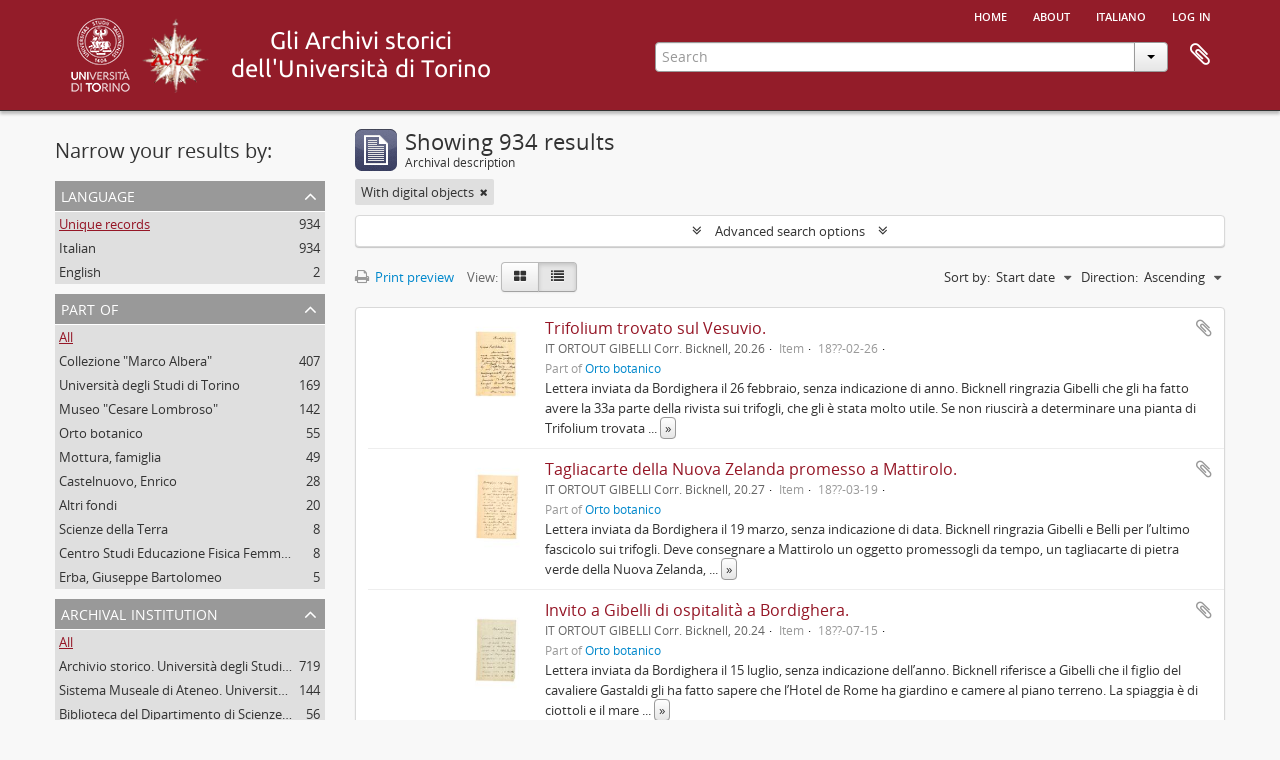

--- FILE ---
content_type: text/html; charset=utf-8
request_url: https://atom.unito.it/index.php/informationobject/browse?sortDir=asc&view=table&sort=startDate&sf_culture=en&creators=&repos=&%3Bview=card&%3BonlyMedia=1&%3BtopLod=0&%3Bsort=identifier&onlyMedia=1&topLod=0
body_size: 18286
content:
<!DOCTYPE html>
<html lang="en" dir="ltr">
  <head>
            <meta http-equiv="Content-Type" content="text/html; charset=utf-8" />
<meta http-equiv="X-Ua-Compatible" content="IE=edge,chrome=1" />
    <meta name="title" content="Information object browse - ASUT" />
<meta name="description" content="Access to memory - Open information management toolkit" />
<meta name="viewport" content="initial-scale=1.0, user-scalable=no" />
    <title>Information object browse - ASUT</title>
    <link rel="shortcut icon" href="/favicon.ico"/>
    <link href="/vendor/jquery-ui/jquery-ui.min.css" media="screen" rel="stylesheet" type="text/css" />
<link media="all" href="/plugins/arAsutPlugin/css/min.css" rel="stylesheet" type="text/css" />
            <script src="/vendor/jquery.js" type="text/javascript"></script>
<script src="/plugins/sfDrupalPlugin/vendor/drupal/misc/drupal.js" type="text/javascript"></script>
<script src="/vendor/yui/yahoo-dom-event/yahoo-dom-event.js" type="text/javascript"></script>
<script src="/vendor/yui/element/element-min.js" type="text/javascript"></script>
<script src="/vendor/yui/button/button-min.js" type="text/javascript"></script>
<script src="/vendor/modernizr.js" type="text/javascript"></script>
<script src="/vendor/jquery-ui/jquery-ui.min.js" type="text/javascript"></script>
<script src="/vendor/jquery.expander.js" type="text/javascript"></script>
<script src="/vendor/jquery.masonry.js" type="text/javascript"></script>
<script src="/vendor/jquery.imagesloaded.js" type="text/javascript"></script>
<script src="/vendor/bootstrap/js/bootstrap.js" type="text/javascript"></script>
<script src="/vendor/URI.js" type="text/javascript"></script>
<script src="/vendor/meetselva/attrchange.js" type="text/javascript"></script>
<script src="/js/qubit.js" type="text/javascript"></script>
<script src="/js/treeView.js" type="text/javascript"></script>
<script src="/js/clipboard.js" type="text/javascript"></script>
<script src="/vendor/yui/connection/connection-min.js" type="text/javascript"></script>
<script src="/vendor/yui/datasource/datasource-min.js" type="text/javascript"></script>
<script src="/vendor/yui/autocomplete/autocomplete-min.js" type="text/javascript"></script>
<script src="/js/autocomplete.js" type="text/javascript"></script>
<script src="/js/dominion.js" type="text/javascript"></script>
  </head>
  <body class="yui-skin-sam informationobject browse">

    
    




<div class="header-bar">
  <div id="header">

    <div class="container">

      <div id="header-lvl1">
        <div class="row">
          <div class="span12">

            <ul id="header-nav" class="nav nav-pills">

              <li><a href="/index.php/" title="Home">Home</a></li>

                              <li><a href="/index.php/about" title="About">About</a></li>
              
                                                                              <li><a href="/index.php/informationobject/browse?sf_culture=it&amp;sortDir=asc&amp;view=table&amp;sort=startDate&amp;creators=&amp;repos=&amp;%3Bview=card&amp;%3BonlyMedia=1&amp;%3BtopLod=0&amp;%3Bsort=identifier&amp;onlyMedia=1&amp;topLod=0" title="italiano">italiano</a></li>
                  
                              <li><a href="/index.php/user/login" title="Log in">Log in</a></li>
              
            </ul>

          </div>
        </div>
      </div>

      <div id="header-lvl2">
        <div class="row">

          <div id="logo-and-name" class="span6">

          <h1>
            <a rel="Università degli Studi di Torino" href="http://www.unito.it/" title=""><img alt="Logo dell'Università di Torino" src="/plugins/arAsutPlugin/images/logo_unito.png" /></a> 
            <a rel="Archivio storico dell'Università degli Studi di Torino" href="http://www.archiviostorico.unito.it" title=""><img alt="Logo dell'Archivio storico" src="/plugins/arAsutPlugin/images/logo_asut.png" /></a>                        <a rel="titolo" href="/index.php/" title=""><img alt="Gli archivi storici di Unito" src="/plugins/arAsutPlugin/images/titolo.png" /></a>          </h1>

          </div>

          <div id="header-search" class="span6">
            <div id="search-form-wrapper">

  <form action="/index.php/informationobject/browse" data-autocomplete="/index.php/search/autocomplete">

    <input type="hidden" name="topLod" value="0"/>

    <div class="input-append">

      <input type="text" name="query" value="" placeholder="Search"/>

      <div class="btn-group">
        <button class="btn dropdown-toggle" data-toggle="dropdown">
          <span class="caret"></span>
        </button>
                          <ul class="dropdown-menu pull-right">
                                                                  <li>
                  <a href="/index.php/informationobject/browse">
                                          <img width="42" height="42" alt="" src="/images/icons-large/icon-archival.png" />                                        Archival descriptions                  </a>
                </li>
                              <li>
                  <a href="/index.php/actor/browse">
                                          <img width="42" height="42" alt="" src="/images/icons-large/icon-people.png" />                                        Authority records                  </a>
                </li>
                              <li>
                  <a href="/index.php/repository/browse">
                                          <img width="42" height="42" alt="" src="/images/icons-large/icon-institutions.png" />                                        Archival institutions                  </a>
                </li>
                              <li>
                  <a href="/index.php/informationobject/browse?view=card&onlyMedia=1&topLod=0">
                                          <img width="42" height="42" alt="" src="/images/icons-large/icon-media.png" />                                        Digital objects                  </a>
                </li>
                                      <li class="divider"></li>
            <li class="advanced-search">
              <a href="/index.php/informationobject/browse?showAdvanced=1&topLod=0">
                <i class="icon-zoom-in"></i>
                Advanced search              </a>
            </li>
          </ul>
                </div>

    </div>

    <div id="search-realm" class="search-popover">

      
        <div>
          <label>
            <input name="repos" type="radio" value checked="checked" data-placeholder="Search">
            Global search          </label>
        </div>

        
        
      
      <div class="search-realm-advanced">
        <a href="/index.php/informationobject/browse?showAdvanced=1&topLod=0">
          Advanced search&nbsp;&raquo;
        </a>
      </div>

    </div>

  </form>

</div>

            <div id="clipboard-menu"
  data-toggle="tooltip"
  data-title="Clipboard"
  data-load-alert-message="There was an error loading the clipboard content."
  data-export-alert-message="The clipboard is empty for this entity type."
  data-export-check-url="/index.php/clipboard/exportCheck"
  data-delete-alert-message="Note: clipboard items unclipped in this page will be removed from the clipboard when the page is refreshed. You can re-select them now, or reload the page to remove them completely. Using the sort or print preview buttons will also cause a page reload - so anything currently deselected will be lost!">

  <button class="top-item" data-toggle="dropdown" data-target="#" aria-expanded="false">
    Clipboard  </button>

  <div class="top-dropdown-container">

    <div class="top-dropdown-arrow">
      <div class="arrow"></div>
    </div>

    <div class="top-dropdown-header">
      <h2>Clipboard</h2>
      <span id="count-block" data-information-object-label="Archival description" data-actor-object-label="Authority record" data-repository-object-label="Archival institution"></span>
    </div>

    <div class="top-dropdown-body">
      <ul>
        <li class="leaf" id="node_clearClipboard"><a href="/index.php/" title="Clear all selections">Clear all selections</a></li><li class="leaf" id="node_goToClipboard"><a href="/index.php/clipboard/view" title="Go to clipboard">Go to clipboard</a></li><li class="leaf" id="node_loadClipboard"><a href="/index.php/clipboard/load" title="/index.php/clipboard/load">/index.php/clipboard/load</a></li><li class="leaf" id="node_saveClipboard"><a href="/index.php/clipboard/save" title="/index.php/clipboard/save">/index.php/clipboard/save</a></li>      </ul>
    </div>

    <div class="top-dropdown-bottom"></div>

  </div>

</div>
          </div>

        </div>
      </div>

    </div>

  </div>
  
</div>

    
    <div id="wrapper" class="container" role="main">

              
      <div class="row">

        <div class="span3">

          <div id="sidebar">

            
    <section id="facets">

      <div class="visible-phone facets-header">
        <a class="x-btn btn-wide">
          <i class="fa fa-filter"></i>
          Filters        </a>
      </div>

      <div class="content">

        
        <h2>Narrow your results by:</h2>

        

<section class="facet ">
  <div class="facet-header">
    <h3><a href="#" aria-expanded="">Language</a></h3>
  </div>

  <div class="facet-body" id="#facet-languages">
    <ul>

      
      
              
        <li class="active">
          <a title="Unique records" href="/index.php/informationobject/browse?sortDir=asc&amp;view=table&amp;sort=startDate&amp;sf_culture=en&amp;creators=&amp;repos=&amp;%3Bview=card&amp;%3BonlyMedia=1&amp;%3BtopLod=0&amp;%3Bsort=identifier&amp;onlyMedia=1&amp;topLod=0">Unique records<span>, 934 results</span></a>          <span class="facet-count" aria-hidden="true">934</span>
        </li>
              
        <li >
          <a title="Italian" href="/index.php/informationobject/browse?languages=it&amp;sortDir=asc&amp;view=table&amp;sort=startDate&amp;sf_culture=en&amp;creators=&amp;repos=&amp;%3Bview=card&amp;%3BonlyMedia=1&amp;%3BtopLod=0&amp;%3Bsort=identifier&amp;onlyMedia=1&amp;topLod=0">Italian<span>, 934 results</span></a>          <span class="facet-count" aria-hidden="true">934</span>
        </li>
              
        <li >
          <a title="English" href="/index.php/informationobject/browse?languages=en&amp;sortDir=asc&amp;view=table&amp;sort=startDate&amp;sf_culture=en&amp;creators=&amp;repos=&amp;%3Bview=card&amp;%3BonlyMedia=1&amp;%3BtopLod=0&amp;%3Bsort=identifier&amp;onlyMedia=1&amp;topLod=0">English<span>, 2 results</span></a>          <span class="facet-count" aria-hidden="true">2</span>
        </li>
      
    </ul>
  </div>
</section>

        

<section class="facet ">
  <div class="facet-header">
    <h3><a href="#" aria-expanded="">Part of</a></h3>
  </div>

  <div class="facet-body" id="#facet-collection">
    <ul>

      
              <li class="active">
          <a title="All" href="/index.php/informationobject/browse?sortDir=asc&amp;view=table&amp;sort=startDate&amp;sf_culture=en&amp;creators=&amp;repos=&amp;%3Bview=card&amp;%3BonlyMedia=1&amp;%3BtopLod=0&amp;%3Bsort=identifier&amp;onlyMedia=1&amp;topLod=0">All</a>        </li>
      
              
        <li >
          <a title="Collezione &quot;Marco Albera&quot;" href="/index.php/informationobject/browse?collection=57759&amp;sortDir=asc&amp;view=table&amp;sort=startDate&amp;sf_culture=en&amp;creators=&amp;repos=&amp;%3Bview=card&amp;%3BonlyMedia=1&amp;%3BtopLod=0&amp;%3Bsort=identifier&amp;onlyMedia=1&amp;topLod=0">Collezione &quot;Marco Albera&quot;<span>, 407 results</span></a>          <span class="facet-count" aria-hidden="true">407</span>
        </li>
              
        <li >
          <a title="Università degli Studi di Torino" href="/index.php/informationobject/browse?collection=48975&amp;sortDir=asc&amp;view=table&amp;sort=startDate&amp;sf_culture=en&amp;creators=&amp;repos=&amp;%3Bview=card&amp;%3BonlyMedia=1&amp;%3BtopLod=0&amp;%3Bsort=identifier&amp;onlyMedia=1&amp;topLod=0">Università degli Studi di Torino<span>, 169 results</span></a>          <span class="facet-count" aria-hidden="true">169</span>
        </li>
              
        <li >
          <a title="Museo &quot;Cesare Lombroso&quot;" href="/index.php/informationobject/browse?collection=23372&amp;sortDir=asc&amp;view=table&amp;sort=startDate&amp;sf_culture=en&amp;creators=&amp;repos=&amp;%3Bview=card&amp;%3BonlyMedia=1&amp;%3BtopLod=0&amp;%3Bsort=identifier&amp;onlyMedia=1&amp;topLod=0">Museo &quot;Cesare Lombroso&quot;<span>, 142 results</span></a>          <span class="facet-count" aria-hidden="true">142</span>
        </li>
              
        <li >
          <a title="Orto botanico" href="/index.php/informationobject/browse?collection=42499&amp;sortDir=asc&amp;view=table&amp;sort=startDate&amp;sf_culture=en&amp;creators=&amp;repos=&amp;%3Bview=card&amp;%3BonlyMedia=1&amp;%3BtopLod=0&amp;%3Bsort=identifier&amp;onlyMedia=1&amp;topLod=0">Orto botanico<span>, 55 results</span></a>          <span class="facet-count" aria-hidden="true">55</span>
        </li>
              
        <li >
          <a title="Mottura, famiglia" href="/index.php/informationobject/browse?collection=16168&amp;sortDir=asc&amp;view=table&amp;sort=startDate&amp;sf_culture=en&amp;creators=&amp;repos=&amp;%3Bview=card&amp;%3BonlyMedia=1&amp;%3BtopLod=0&amp;%3Bsort=identifier&amp;onlyMedia=1&amp;topLod=0">Mottura, famiglia<span>, 49 results</span></a>          <span class="facet-count" aria-hidden="true">49</span>
        </li>
              
        <li >
          <a title="Castelnuovo, Enrico" href="/index.php/informationobject/browse?collection=40075&amp;sortDir=asc&amp;view=table&amp;sort=startDate&amp;sf_culture=en&amp;creators=&amp;repos=&amp;%3Bview=card&amp;%3BonlyMedia=1&amp;%3BtopLod=0&amp;%3Bsort=identifier&amp;onlyMedia=1&amp;topLod=0">Castelnuovo, Enrico<span>, 28 results</span></a>          <span class="facet-count" aria-hidden="true">28</span>
        </li>
              
        <li >
          <a title="Altri fondi" href="/index.php/informationobject/browse?collection=42238&amp;sortDir=asc&amp;view=table&amp;sort=startDate&amp;sf_culture=en&amp;creators=&amp;repos=&amp;%3Bview=card&amp;%3BonlyMedia=1&amp;%3BtopLod=0&amp;%3Bsort=identifier&amp;onlyMedia=1&amp;topLod=0">Altri fondi<span>, 20 results</span></a>          <span class="facet-count" aria-hidden="true">20</span>
        </li>
              
        <li >
          <a title="Scienze della Terra" href="/index.php/informationobject/browse?collection=25783&amp;sortDir=asc&amp;view=table&amp;sort=startDate&amp;sf_culture=en&amp;creators=&amp;repos=&amp;%3Bview=card&amp;%3BonlyMedia=1&amp;%3BtopLod=0&amp;%3Bsort=identifier&amp;onlyMedia=1&amp;topLod=0">Scienze della Terra<span>, 8 results</span></a>          <span class="facet-count" aria-hidden="true">8</span>
        </li>
              
        <li >
          <a title="Centro Studi Educazione Fisica Femminile - CSEFF" href="/index.php/informationobject/browse?collection=80435&amp;sortDir=asc&amp;view=table&amp;sort=startDate&amp;sf_culture=en&amp;creators=&amp;repos=&amp;%3Bview=card&amp;%3BonlyMedia=1&amp;%3BtopLod=0&amp;%3Bsort=identifier&amp;onlyMedia=1&amp;topLod=0">Centro Studi Educazione Fisica Femminile - CSEFF<span>, 8 results</span></a>          <span class="facet-count" aria-hidden="true">8</span>
        </li>
              
        <li >
          <a title="Erba, Giuseppe Bartolomeo" href="/index.php/informationobject/browse?collection=17759&amp;sortDir=asc&amp;view=table&amp;sort=startDate&amp;sf_culture=en&amp;creators=&amp;repos=&amp;%3Bview=card&amp;%3BonlyMedia=1&amp;%3BtopLod=0&amp;%3Bsort=identifier&amp;onlyMedia=1&amp;topLod=0">Erba, Giuseppe Bartolomeo<span>, 5 results</span></a>          <span class="facet-count" aria-hidden="true">5</span>
        </li>
      
    </ul>
  </div>
</section>

                  

<section class="facet open">
  <div class="facet-header">
    <h3><a href="#" aria-expanded="1">Archival institution</a></h3>
  </div>

  <div class="facet-body" id="#facet-repository">
    <ul>

      
              <li class="active">
          <a title="All" href="/index.php/informationobject/browse?sortDir=asc&amp;view=table&amp;sort=startDate&amp;sf_culture=en&amp;creators=&amp;%3Bview=card&amp;%3BonlyMedia=1&amp;%3BtopLod=0&amp;%3Bsort=identifier&amp;onlyMedia=1&amp;topLod=0">All</a>        </li>
      
              
        <li >
          <a title="Archivio storico. Università degli Studi di Torino" href="/index.php/informationobject/browse?repos=318&amp;sortDir=asc&amp;view=table&amp;sort=startDate&amp;sf_culture=en&amp;creators=&amp;%3Bview=card&amp;%3BonlyMedia=1&amp;%3BtopLod=0&amp;%3Bsort=identifier&amp;onlyMedia=1&amp;topLod=0">Archivio storico. Università degli Studi di Torino<span>, 719 results</span></a>          <span class="facet-count" aria-hidden="true">719</span>
        </li>
              
        <li >
          <a title="Sistema Museale di Ateneo. Università degli Studi di Torino" href="/index.php/informationobject/browse?repos=25280&amp;sortDir=asc&amp;view=table&amp;sort=startDate&amp;sf_culture=en&amp;creators=&amp;%3Bview=card&amp;%3BonlyMedia=1&amp;%3BtopLod=0&amp;%3Bsort=identifier&amp;onlyMedia=1&amp;topLod=0">Sistema Museale di Ateneo. Università degli Studi di Torino<span>, 144 results</span></a>          <span class="facet-count" aria-hidden="true">144</span>
        </li>
              
        <li >
          <a title="Biblioteca del Dipartimento di Scienze della vita e Biologia dei  sistemi. Sede di Biologia vegetale. Università degli studi di  Torino" href="/index.php/informationobject/browse?repos=42411&amp;sortDir=asc&amp;view=table&amp;sort=startDate&amp;sf_culture=en&amp;creators=&amp;%3Bview=card&amp;%3BonlyMedia=1&amp;%3BtopLod=0&amp;%3Bsort=identifier&amp;onlyMedia=1&amp;topLod=0">Biblioteca del Dipartimento di Scienze della vita e Biologia dei  sistemi. Sede di Biologia vegetale. Università degli studi di  Torino<span>, 56 results</span></a>          <span class="facet-count" aria-hidden="true">56</span>
        </li>
              
        <li >
          <a title="Biblioteca &quot;Malaroda&quot; del Dipartimento di Scienze della Terra. Università degli Studi di Torino" href="/index.php/informationobject/browse?repos=25781&amp;sortDir=asc&amp;view=table&amp;sort=startDate&amp;sf_culture=en&amp;creators=&amp;%3Bview=card&amp;%3BonlyMedia=1&amp;%3BtopLod=0&amp;%3Bsort=identifier&amp;onlyMedia=1&amp;topLod=0">Biblioteca &quot;Malaroda&quot; del Dipartimento di Scienze della Terra. Università degli Studi di Torino<span>, 8 results</span></a>          <span class="facet-count" aria-hidden="true">8</span>
        </li>
              
        <li >
          <a title="Biblioteca di Scienze Agrarie e Veterinarie. Università degli Studi di Torino" href="/index.php/informationobject/browse?repos=29731&amp;sortDir=asc&amp;view=table&amp;sort=startDate&amp;sf_culture=en&amp;creators=&amp;%3Bview=card&amp;%3BonlyMedia=1&amp;%3BtopLod=0&amp;%3Bsort=identifier&amp;onlyMedia=1&amp;topLod=0">Biblioteca di Scienze Agrarie e Veterinarie. Università degli Studi di Torino<span>, 5 results</span></a>          <span class="facet-count" aria-hidden="true">5</span>
        </li>
              
        <li >
          <a title="Biblioteca di Arte, Musica e Spettacolo. Università degli Studi di Torino" href="/index.php/informationobject/browse?repos=17770&amp;sortDir=asc&amp;view=table&amp;sort=startDate&amp;sf_culture=en&amp;creators=&amp;%3Bview=card&amp;%3BonlyMedia=1&amp;%3BtopLod=0&amp;%3Bsort=identifier&amp;onlyMedia=1&amp;topLod=0">Biblioteca di Arte, Musica e Spettacolo. Università degli Studi di Torino<span>, 1 results</span></a>          <span class="facet-count" aria-hidden="true">1</span>
        </li>
              
        <li >
          <a title="Accademia di Medicina di Torino" href="/index.php/informationobject/browse?repos=100415&amp;sortDir=asc&amp;view=table&amp;sort=startDate&amp;sf_culture=en&amp;creators=&amp;%3Bview=card&amp;%3BonlyMedia=1&amp;%3BtopLod=0&amp;%3Bsort=identifier&amp;onlyMedia=1&amp;topLod=0">Accademia di Medicina di Torino<span>, 1 results</span></a>          <span class="facet-count" aria-hidden="true">1</span>
        </li>
      
    </ul>
  </div>
</section>
        
        

<section class="facet open">
  <div class="facet-header">
    <h3><a href="#" aria-expanded="1">Creator</a></h3>
  </div>

  <div class="facet-body" id="#facet-names">
    <ul>

      
              <li class="active">
          <a title="All" href="/index.php/informationobject/browse?sortDir=asc&amp;view=table&amp;sort=startDate&amp;sf_culture=en&amp;repos=&amp;%3Bview=card&amp;%3BonlyMedia=1&amp;%3BtopLod=0&amp;%3Bsort=identifier&amp;onlyMedia=1&amp;topLod=0">All</a>        </li>
      
              
        <li >
          <a title="Ferrero" href="/index.php/informationobject/browse?creators=59956&amp;sortDir=asc&amp;view=table&amp;sort=startDate&amp;sf_culture=en&amp;repos=&amp;%3Bview=card&amp;%3BonlyMedia=1&amp;%3BtopLod=0&amp;%3Bsort=identifier&amp;onlyMedia=1&amp;topLod=0">Ferrero<span>, 5 results</span></a>          <span class="facet-count" aria-hidden="true">5</span>
        </li>
              
        <li >
          <a title="Società di mutuo soccorso per gli impiegati" href="/index.php/informationobject/browse?creators=14907&amp;sortDir=asc&amp;view=table&amp;sort=startDate&amp;sf_culture=en&amp;repos=&amp;%3Bview=card&amp;%3BonlyMedia=1&amp;%3BtopLod=0&amp;%3Bsort=identifier&amp;onlyMedia=1&amp;topLod=0">Società di mutuo soccorso per gli impiegati<span>, 1 results</span></a>          <span class="facet-count" aria-hidden="true">1</span>
        </li>
              
        <li >
          <a title="Consorzio Universitario Piemontese" href="/index.php/informationobject/browse?creators=14924&amp;sortDir=asc&amp;view=table&amp;sort=startDate&amp;sf_culture=en&amp;repos=&amp;%3Bview=card&amp;%3BonlyMedia=1&amp;%3BtopLod=0&amp;%3Bsort=identifier&amp;onlyMedia=1&amp;topLod=0">Consorzio Universitario Piemontese<span>, 1 results</span></a>          <span class="facet-count" aria-hidden="true">1</span>
        </li>
              
        <li >
          <a title="Reale Collegio Carlo Alberto per gli studenti delle Provincie" href="/index.php/informationobject/browse?creators=15130&amp;sortDir=asc&amp;view=table&amp;sort=startDate&amp;sf_culture=en&amp;repos=&amp;%3Bview=card&amp;%3BonlyMedia=1&amp;%3BtopLod=0&amp;%3Bsort=identifier&amp;onlyMedia=1&amp;topLod=0">Reale Collegio Carlo Alberto per gli studenti delle Provincie<span>, 1 results</span></a>          <span class="facet-count" aria-hidden="true">1</span>
        </li>
              
        <li >
          <a title="Amprino, Rodolfo" href="/index.php/informationobject/browse?creators=15148&amp;sortDir=asc&amp;view=table&amp;sort=startDate&amp;sf_culture=en&amp;repos=&amp;%3Bview=card&amp;%3BonlyMedia=1&amp;%3BtopLod=0&amp;%3Bsort=identifier&amp;onlyMedia=1&amp;topLod=0">Amprino, Rodolfo<span>, 1 results</span></a>          <span class="facet-count" aria-hidden="true">1</span>
        </li>
              
        <li >
          <a title="Turco, Gianluigi" href="/index.php/informationobject/browse?creators=15216&amp;sortDir=asc&amp;view=table&amp;sort=startDate&amp;sf_culture=en&amp;repos=&amp;%3Bview=card&amp;%3BonlyMedia=1&amp;%3BtopLod=0&amp;%3Bsort=identifier&amp;onlyMedia=1&amp;topLod=0">Turco, Gianluigi<span>, 1 results</span></a>          <span class="facet-count" aria-hidden="true">1</span>
        </li>
              
        <li >
          <a title="Bechis, Ernesto Francesco Gabriele" href="/index.php/informationobject/browse?creators=15259&amp;sortDir=asc&amp;view=table&amp;sort=startDate&amp;sf_culture=en&amp;repos=&amp;%3Bview=card&amp;%3BonlyMedia=1&amp;%3BtopLod=0&amp;%3Bsort=identifier&amp;onlyMedia=1&amp;topLod=0">Bechis, Ernesto Francesco Gabriele<span>, 1 results</span></a>          <span class="facet-count" aria-hidden="true">1</span>
        </li>
              
        <li >
          <a title="Mottura" href="/index.php/informationobject/browse?creators=16183&amp;sortDir=asc&amp;view=table&amp;sort=startDate&amp;sf_culture=en&amp;repos=&amp;%3Bview=card&amp;%3BonlyMedia=1&amp;%3BtopLod=0&amp;%3Bsort=identifier&amp;onlyMedia=1&amp;topLod=0">Mottura<span>, 1 results</span></a>          <span class="facet-count" aria-hidden="true">1</span>
        </li>
              
        <li >
          <a title="Mottura, Giacomo" href="/index.php/informationobject/browse?creators=16370&amp;sortDir=asc&amp;view=table&amp;sort=startDate&amp;sf_culture=en&amp;repos=&amp;%3Bview=card&amp;%3BonlyMedia=1&amp;%3BtopLod=0&amp;%3Bsort=identifier&amp;onlyMedia=1&amp;topLod=0">Mottura, Giacomo<span>, 1 results</span></a>          <span class="facet-count" aria-hidden="true">1</span>
        </li>
              
        <li >
          <a title="Gramantieri, Piera" href="/index.php/informationobject/browse?creators=16372&amp;sortDir=asc&amp;view=table&amp;sort=startDate&amp;sf_culture=en&amp;repos=&amp;%3Bview=card&amp;%3BonlyMedia=1&amp;%3BtopLod=0&amp;%3Bsort=identifier&amp;onlyMedia=1&amp;topLod=0">Gramantieri, Piera<span>, 1 results</span></a>          <span class="facet-count" aria-hidden="true">1</span>
        </li>
      
    </ul>
  </div>
</section>

        

<section class="facet ">
  <div class="facet-header">
    <h3><a href="#" aria-expanded="">Name</a></h3>
  </div>

  <div class="facet-body" id="#facet-names">
    <ul>

      
              <li class="active">
          <a title="All" href="/index.php/informationobject/browse?sortDir=asc&amp;view=table&amp;sort=startDate&amp;sf_culture=en&amp;creators=&amp;repos=&amp;%3Bview=card&amp;%3BonlyMedia=1&amp;%3BtopLod=0&amp;%3Bsort=identifier&amp;onlyMedia=1&amp;topLod=0">All</a>        </li>
      
              
        <li >
          <a title="Giglio Tos, Efisio" href="/index.php/informationobject/browse?names=67863&amp;sortDir=asc&amp;view=table&amp;sort=startDate&amp;sf_culture=en&amp;creators=&amp;repos=&amp;%3Bview=card&amp;%3BonlyMedia=1&amp;%3BtopLod=0&amp;%3Bsort=identifier&amp;onlyMedia=1&amp;topLod=0">Giglio Tos, Efisio<span>, 6 results</span></a>          <span class="facet-count" aria-hidden="true">6</span>
        </li>
              
        <li >
          <a title="Gruppo Universitario Fascista di Torino" href="/index.php/informationobject/browse?names=80244&amp;sortDir=asc&amp;view=table&amp;sort=startDate&amp;sf_culture=en&amp;creators=&amp;repos=&amp;%3Bview=card&amp;%3BonlyMedia=1&amp;%3BtopLod=0&amp;%3Bsort=identifier&amp;onlyMedia=1&amp;topLod=0">Gruppo Universitario Fascista di Torino<span>, 6 results</span></a>          <span class="facet-count" aria-hidden="true">6</span>
        </li>
              
        <li >
          <a title="Giulio Einaudi Editore" href="/index.php/informationobject/browse?names=87249&amp;sortDir=asc&amp;view=table&amp;sort=startDate&amp;sf_culture=en&amp;creators=&amp;repos=&amp;%3Bview=card&amp;%3BonlyMedia=1&amp;%3BtopLod=0&amp;%3Bsort=identifier&amp;onlyMedia=1&amp;topLod=0">Giulio Einaudi Editore<span>, 5 results</span></a>          <span class="facet-count" aria-hidden="true">5</span>
        </li>
              
        <li >
          <a title="Canonico, Tancredi" href="/index.php/informationobject/browse?names=34101&amp;sortDir=asc&amp;view=table&amp;sort=startDate&amp;sf_culture=en&amp;creators=&amp;repos=&amp;%3Bview=card&amp;%3BonlyMedia=1&amp;%3BtopLod=0&amp;%3Bsort=identifier&amp;onlyMedia=1&amp;topLod=0">Canonico, Tancredi<span>, 3 results</span></a>          <span class="facet-count" aria-hidden="true">3</span>
        </li>
              
        <li >
          <a title="Bonacossa, Giovanni Stefano" href="/index.php/informationobject/browse?names=34438&amp;sortDir=asc&amp;view=table&amp;sort=startDate&amp;sf_culture=en&amp;creators=&amp;repos=&amp;%3Bview=card&amp;%3BonlyMedia=1&amp;%3BtopLod=0&amp;%3Bsort=identifier&amp;onlyMedia=1&amp;topLod=0">Bonacossa, Giovanni Stefano<span>, 3 results</span></a>          <span class="facet-count" aria-hidden="true">3</span>
        </li>
              
        <li >
          <a title="Cesano, Gaspare" href="/index.php/informationobject/browse?names=34881&amp;sortDir=asc&amp;view=table&amp;sort=startDate&amp;sf_culture=en&amp;creators=&amp;repos=&amp;%3Bview=card&amp;%3BonlyMedia=1&amp;%3BtopLod=0&amp;%3Bsort=identifier&amp;onlyMedia=1&amp;topLod=0">Cesano, Gaspare<span>, 3 results</span></a>          <span class="facet-count" aria-hidden="true">3</span>
        </li>
              
        <li >
          <a title="Balbo, Felice" href="/index.php/informationobject/browse?names=39182&amp;sortDir=asc&amp;view=table&amp;sort=startDate&amp;sf_culture=en&amp;creators=&amp;repos=&amp;%3Bview=card&amp;%3BonlyMedia=1&amp;%3BtopLod=0&amp;%3Bsort=identifier&amp;onlyMedia=1&amp;topLod=0">Balbo, Felice<span>, 3 results</span></a>          <span class="facet-count" aria-hidden="true">3</span>
        </li>
              
        <li >
          <a title="Sebregondi Ceriani, Giorgio" href="/index.php/informationobject/browse?names=39501&amp;sortDir=asc&amp;view=table&amp;sort=startDate&amp;sf_culture=en&amp;creators=&amp;repos=&amp;%3Bview=card&amp;%3BonlyMedia=1&amp;%3BtopLod=0&amp;%3Bsort=identifier&amp;onlyMedia=1&amp;topLod=0">Sebregondi Ceriani, Giorgio<span>, 3 results</span></a>          <span class="facet-count" aria-hidden="true">3</span>
        </li>
              
        <li >
          <a title="Larousse" href="/index.php/informationobject/browse?names=89780&amp;sortDir=asc&amp;view=table&amp;sort=startDate&amp;sf_culture=en&amp;creators=&amp;repos=&amp;%3Bview=card&amp;%3BonlyMedia=1&amp;%3BtopLod=0&amp;%3Bsort=identifier&amp;onlyMedia=1&amp;topLod=0">Larousse<span>, 3 results</span></a>          <span class="facet-count" aria-hidden="true">3</span>
        </li>
              
        <li >
          <a title="Erba, Giuseppe Bartolomeo" href="/index.php/informationobject/browse?names=17755&amp;sortDir=asc&amp;view=table&amp;sort=startDate&amp;sf_culture=en&amp;creators=&amp;repos=&amp;%3Bview=card&amp;%3BonlyMedia=1&amp;%3BtopLod=0&amp;%3Bsort=identifier&amp;onlyMedia=1&amp;topLod=0">Erba, Giuseppe Bartolomeo<span>, 2 results</span></a>          <span class="facet-count" aria-hidden="true">2</span>
        </li>
      
    </ul>
  </div>
</section>

          
          
          
        

<section class="facet ">
  <div class="facet-header">
    <h3><a href="#" aria-expanded="">Level of description</a></h3>
  </div>

  <div class="facet-body" id="#facet-levelOfDescription">
    <ul>

      
              <li class="active">
          <a title="All" href="/index.php/informationobject/browse?sortDir=asc&amp;view=table&amp;sort=startDate&amp;sf_culture=en&amp;creators=&amp;repos=&amp;%3Bview=card&amp;%3BonlyMedia=1&amp;%3BtopLod=0&amp;%3Bsort=identifier&amp;onlyMedia=1&amp;topLod=0">All</a>        </li>
      
              
        <li >
          <a title="File" href="/index.php/informationobject/browse?levels=199&amp;sortDir=asc&amp;view=table&amp;sort=startDate&amp;sf_culture=en&amp;creators=&amp;repos=&amp;%3Bview=card&amp;%3BonlyMedia=1&amp;%3BtopLod=0&amp;%3Bsort=identifier&amp;onlyMedia=1&amp;topLod=0">File<span>, 447 results</span></a>          <span class="facet-count" aria-hidden="true">447</span>
        </li>
              
        <li >
          <a title="Sotto-sottoserie" href="/index.php/informationobject/browse?levels=15237&amp;sortDir=asc&amp;view=table&amp;sort=startDate&amp;sf_culture=en&amp;creators=&amp;repos=&amp;%3Bview=card&amp;%3BonlyMedia=1&amp;%3BtopLod=0&amp;%3Bsort=identifier&amp;onlyMedia=1&amp;topLod=0">Sotto-sottoserie<span>, 231 results</span></a>          <span class="facet-count" aria-hidden="true">231</span>
        </li>
              
        <li >
          <a title="Item" href="/index.php/informationobject/browse?levels=200&amp;sortDir=asc&amp;view=table&amp;sort=startDate&amp;sf_culture=en&amp;creators=&amp;repos=&amp;%3Bview=card&amp;%3BonlyMedia=1&amp;%3BtopLod=0&amp;%3Bsort=identifier&amp;onlyMedia=1&amp;topLod=0">Item<span>, 86 results</span></a>          <span class="facet-count" aria-hidden="true">86</span>
        </li>
              
        <li >
          <a title="Subseries" href="/index.php/informationobject/browse?levels=198&amp;sortDir=asc&amp;view=table&amp;sort=startDate&amp;sf_culture=en&amp;creators=&amp;repos=&amp;%3Bview=card&amp;%3BonlyMedia=1&amp;%3BtopLod=0&amp;%3Bsort=identifier&amp;onlyMedia=1&amp;topLod=0">Subseries<span>, 52 results</span></a>          <span class="facet-count" aria-hidden="true">52</span>
        </li>
              
        <li >
          <a title="Sottofascicolo" href="/index.php/informationobject/browse?levels=80836&amp;sortDir=asc&amp;view=table&amp;sort=startDate&amp;sf_culture=en&amp;creators=&amp;repos=&amp;%3Bview=card&amp;%3BonlyMedia=1&amp;%3BtopLod=0&amp;%3Bsort=identifier&amp;onlyMedia=1&amp;topLod=0">Sottofascicolo<span>, 37 results</span></a>          <span class="facet-count" aria-hidden="true">37</span>
        </li>
              
        <li >
          <a title="Subfonds" href="/index.php/informationobject/browse?levels=96725&amp;sortDir=asc&amp;view=table&amp;sort=startDate&amp;sf_culture=en&amp;creators=&amp;repos=&amp;%3Bview=card&amp;%3BonlyMedia=1&amp;%3BtopLod=0&amp;%3Bsort=identifier&amp;onlyMedia=1&amp;topLod=0">Subfonds<span>, 26 results</span></a>          <span class="facet-count" aria-hidden="true">26</span>
        </li>
              
        <li >
          <a title="Series" href="/index.php/informationobject/browse?levels=96727&amp;sortDir=asc&amp;view=table&amp;sort=startDate&amp;sf_culture=en&amp;creators=&amp;repos=&amp;%3Bview=card&amp;%3BonlyMedia=1&amp;%3BtopLod=0&amp;%3Bsort=identifier&amp;onlyMedia=1&amp;topLod=0">Series<span>, 24 results</span></a>          <span class="facet-count" aria-hidden="true">24</span>
        </li>
              
        <li >
          <a title="Fonds" href="/index.php/informationobject/browse?levels=96724&amp;sortDir=asc&amp;view=table&amp;sort=startDate&amp;sf_culture=en&amp;creators=&amp;repos=&amp;%3Bview=card&amp;%3BonlyMedia=1&amp;%3BtopLod=0&amp;%3Bsort=identifier&amp;onlyMedia=1&amp;topLod=0">Fonds<span>, 23 results</span></a>          <span class="facet-count" aria-hidden="true">23</span>
        </li>
              
        <li >
          <a title="Part" href="/index.php/informationobject/browse?levels=258&amp;sortDir=asc&amp;view=table&amp;sort=startDate&amp;sf_culture=en&amp;creators=&amp;repos=&amp;%3Bview=card&amp;%3BonlyMedia=1&amp;%3BtopLod=0&amp;%3Bsort=identifier&amp;onlyMedia=1&amp;topLod=0">Part<span>, 4 results</span></a>          <span class="facet-count" aria-hidden="true">4</span>
        </li>
              
        <li >
          <a title="Collection" href="/index.php/informationobject/browse?levels=96726&amp;sortDir=asc&amp;view=table&amp;sort=startDate&amp;sf_culture=en&amp;creators=&amp;repos=&amp;%3Bview=card&amp;%3BonlyMedia=1&amp;%3BtopLod=0&amp;%3Bsort=identifier&amp;onlyMedia=1&amp;topLod=0">Collection<span>, 3 results</span></a>          <span class="facet-count" aria-hidden="true">3</span>
        </li>
      
    </ul>
  </div>
</section>

        

<section class="facet ">
  <div class="facet-header">
    <h3><a href="#" aria-expanded="">Media type</a></h3>
  </div>

  <div class="facet-body" id="#facet-mediaTypes">
    <ul>

      
              <li class="active">
          <a title="All" href="/index.php/informationobject/browse?sortDir=asc&amp;view=table&amp;sort=startDate&amp;sf_culture=en&amp;creators=&amp;repos=&amp;%3Bview=card&amp;%3BonlyMedia=1&amp;%3BtopLod=0&amp;%3Bsort=identifier&amp;onlyMedia=1&amp;topLod=0">All</a>        </li>
      
              
        <li >
          <a title="Image" href="/index.php/informationobject/browse?mediatypes=136&amp;sortDir=asc&amp;view=table&amp;sort=startDate&amp;sf_culture=en&amp;creators=&amp;repos=&amp;%3Bview=card&amp;%3BonlyMedia=1&amp;%3BtopLod=0&amp;%3Bsort=identifier&amp;onlyMedia=1&amp;topLod=0">Image<span>, 633 results</span></a>          <span class="facet-count" aria-hidden="true">633</span>
        </li>
              
        <li >
          <a title="Text" href="/index.php/informationobject/browse?mediatypes=137&amp;sortDir=asc&amp;view=table&amp;sort=startDate&amp;sf_culture=en&amp;creators=&amp;repos=&amp;%3Bview=card&amp;%3BonlyMedia=1&amp;%3BtopLod=0&amp;%3Bsort=identifier&amp;onlyMedia=1&amp;topLod=0">Text<span>, 301 results</span></a>          <span class="facet-count" aria-hidden="true">301</span>
        </li>
      
    </ul>
  </div>
</section>

      </div>

    </section>

  
          </div>

        </div>

        <div class="span9">

          <div id="main-column">

              
  <div class="multiline-header">
    <img alt="" src="/images/icons-large/icon-archival.png" />    <h1 aria-describedby="results-label">
              Showing 934 results          </h1>
    <span class="sub" id="results-label">Archival description</span>
  </div>

            
  <section class="header-options">

    
                          <span class="search-filter">
      With digital objects    <a href="/index.php/informationobject/browse?sortDir=asc&view=table&sort=startDate&sf_culture=en&creators=&repos=&%3Bview=card&%3BonlyMedia=1&%3BtopLod=0&%3Bsort=identifier&topLod=0" class="remove-filter" aria-label="Remove filter"><i aria-hidden="true" class="fa fa-times"></i></a>
</span>
        
  </section>


            
  <section class="advanced-search-section" role="search"
  aria-label="Advanced Archival description">

  <a
    href="#"
    class="advanced-search-toggle "
    aria-expanded="false"
    data-cy="advanced-search-toggle"
  >
    Advanced search options  </a>

  <div class="advanced-search animateNicely"
    style="display: none;">

    <form name="advanced-search-form" method="get" action="/index.php/informationobject/browse">
              <input type="hidden" name="view"
          value="table"/>
              <input type="hidden" name="sort"
          value="startDate"/>
              <input type="hidden" name="creators"
          value=""/>
      
      <p>Find results with:</p>

      <div class="criteria">

        
          
        
        
        <div class="criterion">

          <select class="boolean" name="so0">
            <option value="and">and</option>
            <option value="or">or</option>
            <option value="not">not</option>
          </select>

          <input class="query" aria-label="Search"
            type="text" placeholder="Search"
            name="sq0"/>

          <span>in</span>

          <select class="field" name="sf0">
                          <option value="">
                Any field              </option>
                          <option value="title">
                Title              </option>
                          <option value="archivalHistory">
                Archival history              </option>
                          <option value="scopeAndContent">
                Scope and content              </option>
                          <option value="extentAndMedium">
                Extent and medium              </option>
                          <option value="subject">
                Subject access points              </option>
                          <option value="name">
                Name access points              </option>
                          <option value="place">
                Place access points              </option>
                          <option value="genre">
                Genre access points              </option>
                          <option value="identifier">
                Identifier              </option>
                          <option value="referenceCode">
                Reference code              </option>
                          <option value="digitalObjectTranscript">
                Digital object text              </option>
                          <option value="creator">
                Creator              </option>
                          <option value="findingAidTranscript">
                Finding aid text              </option>
                          <option value="allExceptFindingAidTranscript">
                Any field except finding aid text              </option>
                      </select>

          <a href="#" class="delete-criterion"
            aria-label="Delete criterion">
            <i aria-hidden="true" class="fa fa-times"></i>
          </a>

        </div>

        <div class="add-new-criteria">
          <div class="btn-group">
            <a class="btn dropdown-toggle" data-toggle="dropdown" href="#">
              Add new criteria<span class="caret"></span>
            </a>
            <ul class="dropdown-menu">
              <li><a href="#" id="add-criterion-and">And</a></li>
              <li><a href="#" id="add-criterion-or">Or</a></li>
              <li><a href="#" id="add-criterion-not">Not</a></li>
            </ul>
          </div>
        </div>

      </div>

      <p>Limit results to:</p>

      <div class="criteria">

                  <div class="filter-row">
            <div class="filter">
              <div class="form-item form-item-repos">
  <label for="repos">Repository</label>
  <select name="repos" id="repos">
<option value="" selected="selected"></option>
<option value="105178"></option>
<option value="100415">Accademia di Medicina di Torino</option>
<option value="318">Archivio storico. Università degli Studi di Torino</option>
<option value="25781">Biblioteca &quot;Malaroda&quot; del Dipartimento di Scienze della Terra. Università degli Studi di Torino</option>
<option value="42411">Biblioteca del Dipartimento di Scienze della vita e Biologia dei  sistemi. Sede di Biologia vegetale. Università degli studi di  Torino</option>
<option value="17770">Biblioteca di Arte, Musica e Spettacolo. Università degli Studi di Torino</option>
<option value="29731">Biblioteca di Scienze Agrarie e Veterinarie. Università degli Studi di Torino</option>
<option value="35995">Biblioteca Norberto Bobbio - Campus &quot;Luigi Einaudi&quot;, Università degli Studi di Torino</option>
<option value="25280">Sistema Museale di Ateneo. Università degli Studi di Torino</option>
</select>
  
</div>
            </div>
          </div>
        
        <div class="filter-row">
          <div class="filter">
            <label for="collection">Top-level description</label>            <select name="collection" class="form-autocomplete" id="collection">

</select>            <input class="list" type="hidden" value="/index.php/informationobject/autocomplete?parent=1&filterDrafts=1"/>
          </div>
        </div>

      </div>

      <p>Filter results by:</p>

      <div class="criteria">

        <div class="filter-row triple">

          <div class="filter-left">
            <div class="form-item form-item-levels">
  <label for="levels">Level of description</label>
  <select name="levels" id="levels">
<option value="" selected="selected"></option>
<option value="25786">Classe</option>
<option value="96726">Collection</option>
<option value="199">File</option>
<option value="96724">Fonds</option>
<option value="200">Item</option>
<option value="258">Part</option>
<option value="96727">Series</option>
<option value="15237">Sotto-sottoserie</option>
<option value="80836">Sottofascicolo</option>
<option value="96725">Subfonds</option>
<option value="198">Subseries</option>
<option value="33863">Superfondo</option>
</select>
  
</div>
          </div>

          <div class="filter-center">
            <div class="form-item form-item-onlyMedia">
  <label for="onlyMedia">Digital object available</label>
  <select name="onlyMedia" id="onlyMedia">
<option value=""></option>
<option value="1" selected="selected">Yes</option>
<option value="0">No</option>
</select>
  
</div>
          </div>

                      <div class="filter-right">
              <div class="form-item form-item-findingAidStatus">
  <label for="findingAidStatus">Finding aid</label>
  <select name="findingAidStatus" id="findingAidStatus">
<option value="" selected="selected"></option>
<option value="yes">Yes</option>
<option value="no">No</option>
<option value="generated">Generated</option>
<option value="uploaded">Uploaded</option>
</select>
  
</div>
            </div>
          
        </div>

                  <div class="filter-row">

                          <div class="filter-left">
                <div class="form-item form-item-copyrightStatus">
  <label for="copyrightStatus">Copyright status</label>
  <select name="copyrightStatus" id="copyrightStatus">
<option value="" selected="selected"></option>
<option value="310">Public domain</option>
<option value="309">Under copyright</option>
<option value="311">Unknown</option>
</select>
  
</div>
              </div>
            
                          <div class="filter-right">
                <div class="form-item form-item-materialType">
  <label for="materialType">General material designation</label>
  <select name="materialType" id="materialType">
<option value="" selected="selected"></option>
<option value="234">Architectural drawing</option>
<option value="235">Cartographic material</option>
<option value="236">Graphic material</option>
<option value="237">Moving images</option>
<option value="238">Multiple media</option>
<option value="239">Object</option>
<option value="240">Philatelic record</option>
<option value="241">Sound recording</option>
<option value="242">Technical drawing</option>
<option value="243">Textual record</option>
</select>
  
</div>
              </div>
            
          </div>
        
        <div class="filter-row">

          <div class="lod-filter">
            <label>
              <input type="radio" name="topLod" value="1">
              Top-level descriptions            </label>
            <label>
              <input type="radio" name="topLod" value="0" checked>
              All descriptions            </label>
          </div>

        </div>

      </div>

      <p>Filter by date range:</p>

      <div class="criteria">

        <div class="filter-row">

          <div class="start-date">
            <div class="form-item form-item-startDate">
  <label for="startDate">Start</label>
  <input placeholder="YYYY-MM-DD" type="text" name="startDate" id="startDate" />
  
</div>
          </div>

          <div class="end-date">
            <div class="form-item form-item-endDate">
  <label for="endDate">End</label>
  <input placeholder="YYYY-MM-DD" type="text" name="endDate" id="endDate" />
  
</div>
          </div>

          <div class="date-type">
            <label>
              <input type="radio" name="rangeType" value="inclusive" checked>
              Overlapping            </label>
            <label>
              <input type="radio" name="rangeType" value="exact">
              Exact            </label>
          </div>

          <a href="#" class="date-range-help-icon" aria-expanded="false"
            aria-label="Help">
            <i aria-hidden="true" class="fa fa-question-circle"></i>
          </a>

        </div>

        <div class="alert alert-info date-range-help animateNicely">
          Use these options to specify how the date range returns results. "Exact" means
that the start and end dates of descriptions returned must fall entirely within
the date range entered. "Overlapping" means that any description whose start or
end dates touch or overlap the target date range will be returned.        </div>

      </div>

      <section class="actions">
        <input type="submit" class="c-btn c-btn-submit"
          value="Search"/>
        <input type="button" class="reset c-btn c-btn-delete"
          value="Reset"/>
      </section>

    </form>

  </div>

</section>

  
    <section class="browse-options">
      <a  href="/index.php/informationobject/browse?sortDir=asc&view=table&sort=startDate&sf_culture=en&creators=&repos=&%3Bview=card&%3BonlyMedia=1&%3BtopLod=0&%3Bsort=identifier&onlyMedia=1&topLod=0&media=print">
  <i class="fa fa-print"></i>
  Print preview</a>

      
      
      <span>
        <span class="view-header-label">View:</span>

<div class="btn-group">
  <a class="btn fa fa-th-large " aria-label="Card view" href="/index.php/informationobject/browse?view=card&amp;sortDir=asc&amp;sort=startDate&amp;sf_culture=en&amp;creators=&amp;repos=&amp;%3Bview=card&amp;%3BonlyMedia=1&amp;%3BtopLod=0&amp;%3Bsort=identifier&amp;onlyMedia=1&amp;topLod=0" title=" "> </a>
  <a class="btn fa fa-list active" aria-label="Table view" href="/index.php/informationobject/browse?view=table&amp;sortDir=asc&amp;sort=startDate&amp;sf_culture=en&amp;creators=&amp;repos=&amp;%3Bview=card&amp;%3BonlyMedia=1&amp;%3BtopLod=0&amp;%3Bsort=identifier&amp;onlyMedia=1&amp;topLod=0" title=" "> </a></div>
      </span>

      <div class="pickers">
        <div id="sort-header">
  <div class="sort-options">

    <label>Sort by:</label>

    <div class="dropdown">

      <div class="dropdown-selected">
                                  <span>Start date</span>
                  
      </div>

      <ul class="dropdown-options">

        <span class="pointer"></span>

                  <li>
                        <a href="/index.php/informationobject/browse?sort=lastUpdated&sortDir=asc&view=table&sf_culture=en&creators=&repos=&%3Bview=card&%3BonlyMedia=1&%3BtopLod=0&%3Bsort=identifier&onlyMedia=1&topLod=0" data-order="lastUpdated">
              <span>Date modified</span>
            </a>
          </li>
                  <li>
                        <a href="/index.php/informationobject/browse?sort=alphabetic&sortDir=asc&view=table&sf_culture=en&creators=&repos=&%3Bview=card&%3BonlyMedia=1&%3BtopLod=0&%3Bsort=identifier&onlyMedia=1&topLod=0" data-order="alphabetic">
              <span>Title</span>
            </a>
          </li>
                  <li>
                        <a href="/index.php/informationobject/browse?sort=relevance&sortDir=asc&view=table&sf_culture=en&creators=&repos=&%3Bview=card&%3BonlyMedia=1&%3BtopLod=0&%3Bsort=identifier&onlyMedia=1&topLod=0" data-order="relevance">
              <span>Relevance</span>
            </a>
          </li>
                  <li>
                        <a href="/index.php/informationobject/browse?sort=identifier&sortDir=asc&view=table&sf_culture=en&creators=&repos=&%3Bview=card&%3BonlyMedia=1&%3BtopLod=0&%3Bsort=identifier&onlyMedia=1&topLod=0" data-order="identifier">
              <span>Identifier</span>
            </a>
          </li>
                  <li>
                        <a href="/index.php/informationobject/browse?sort=referenceCode&sortDir=asc&view=table&sf_culture=en&creators=&repos=&%3Bview=card&%3BonlyMedia=1&%3BtopLod=0&%3Bsort=identifier&onlyMedia=1&topLod=0" data-order="referenceCode">
              <span>Reference code</span>
            </a>
          </li>
                  <li>
                        <a href="/index.php/informationobject/browse?sort=endDate&sortDir=asc&view=table&sf_culture=en&creators=&repos=&%3Bview=card&%3BonlyMedia=1&%3BtopLod=0&%3Bsort=identifier&onlyMedia=1&topLod=0" data-order="endDate">
              <span>End date</span>
            </a>
          </li>
              </ul>
    </div>
  </div>
</div>

<div id="sort-header">
  <div class="sort-options">

    <label>Direction:</label>

    <div class="dropdown">

      <div class="dropdown-selected">
                                  <span>Ascending</span>
                  
      </div>

      <ul class="dropdown-options">

        <span class="pointer"></span>

                  <li>
                        <a href="/index.php/informationobject/browse?sortDir=desc&view=table&sort=startDate&sf_culture=en&creators=&repos=&%3Bview=card&%3BonlyMedia=1&%3BtopLod=0&%3Bsort=identifier&onlyMedia=1&topLod=0" data-order="desc">
              <span>Descending</span>
            </a>
          </li>
              </ul>
    </div>
  </div>
</div>
      </div>
    </section>

    <div id="content" class="browse-content">
      
                    
  <article class="search-result has-preview">

      <div class="search-result-preview">
      <a href="/index.php/trifolium-trovato-sul-vesuvio">
        <div class="preview-container">
                      <img alt="Trifolium trovato sul Vesuvio." src="/uploads/r/biblioteca-del-dipartimento-di-scienze-della-vita-e-biologia-dei-sistemi-sede-di-biologia-vegetale-universita-degli-studi-di-torino/9/e/d/9ed1373a7bceb4a4a37e8639abc97ab91d037397734bb2afd8b80a4f1e6e386e/26.02.1xxx_142.jpg" />                  </div>
      </a>
    </div>
  
  <div class="search-result-description">

    <p class="title"><a href="/index.php/trifolium-trovato-sul-vesuvio" title="Trifolium trovato sul Vesuvio.">Trifolium trovato sul Vesuvio.</a></p>

    <button class="clipboard"
  data-clipboard-slug="trifolium-trovato-sul-vesuvio"
  data-clipboard-type="informationObject"
  data-toggle="tooltip"  data-title="Add to clipboard"
  data-alt-title="Remove from clipboard">
  Add to clipboard</button>

    <ul class="result-details">

              <li class="reference-code">IT ORTOUT GIBELLI Corr. Bicknell, 20.26</li>
      
              <li class="level-description">Item</li>
      
                                <li class="dates">18??-02-26</li>
              
                    <p>Part of <a href="/index.php/orto-botanico-14" title="Orto botanico">Orto botanico</a></p>
          </ul>

          <div class="scope-and-content"><p>Lettera inviata da Bordighera il 26 febbraio, senza indicazione di anno. Bicknell ringrazia Gibelli che gli ha fatto avere la 33a parte della rivista sui trifogli, che gli è stata molto utile. Se non riuscirà a determinare una pianta di Trifolium trovata sul Vesuvio, gliela manderà per avere un suo parere.</p></div>
    
    
  </div>

</article>
      
  <article class="search-result has-preview">

      <div class="search-result-preview">
      <a href="/index.php/tagliacarte-della-nuova-zelanda-promesso-a-mattirolo">
        <div class="preview-container">
                      <img alt="Tagliacarte della Nuova Zelanda promesso a Mattirolo." src="/uploads/r/biblioteca-del-dipartimento-di-scienze-della-vita-e-biologia-dei-sistemi-sede-di-biologia-vegetale-universita-degli-studi-di-torino/6/9/8/698763b9b163ee6afc3e73023d497c5a466b2920c2601e4adb2711ce34104de8/19.03.1xxx_142.jpg" />                  </div>
      </a>
    </div>
  
  <div class="search-result-description">

    <p class="title"><a href="/index.php/tagliacarte-della-nuova-zelanda-promesso-a-mattirolo" title="Tagliacarte della Nuova Zelanda promesso a Mattirolo.">Tagliacarte della Nuova Zelanda promesso a Mattirolo.</a></p>

    <button class="clipboard"
  data-clipboard-slug="tagliacarte-della-nuova-zelanda-promesso-a-mattirolo"
  data-clipboard-type="informationObject"
  data-toggle="tooltip"  data-title="Add to clipboard"
  data-alt-title="Remove from clipboard">
  Add to clipboard</button>

    <ul class="result-details">

              <li class="reference-code">IT ORTOUT GIBELLI Corr. Bicknell, 20.27</li>
      
              <li class="level-description">Item</li>
      
                                <li class="dates">18??-03-19</li>
              
                    <p>Part of <a href="/index.php/orto-botanico-14" title="Orto botanico">Orto botanico</a></p>
          </ul>

          <div class="scope-and-content"><p>Lettera inviata da Bordighera il 19 marzo, senza indicazione di data. Bicknell ringrazia Gibelli e Belli per l’ultimo fascicolo sui trifogli. Deve consegnare a Mattirolo un oggetto promessogli da tempo, un tagliacarte di pietra verde della Nuova Zelanda, che assomiglia agli utensili adoperati dai Maori. Il giardino di Bicknell è già un tappeto di fiori.</p></div>
    
    
  </div>

</article>
      
  <article class="search-result has-preview">

      <div class="search-result-preview">
      <a href="/index.php/invito-a-gibelli-di-ospitalita-a-bordighera">
        <div class="preview-container">
                      <img alt="Invito a Gibelli di ospitalità a Bordighera." src="/uploads/r/biblioteca-del-dipartimento-di-scienze-della-vita-e-biologia-dei-sistemi-sede-di-biologia-vegetale-universita-degli-studi-di-torino/4/3/7/4375b774fcd6794a4ea7e6156587d7281acc734d11e95d58df8a3a34bf2a4f85/15.07.1xxx_142.jpg" />                  </div>
      </a>
    </div>
  
  <div class="search-result-description">

    <p class="title"><a href="/index.php/invito-a-gibelli-di-ospitalita-a-bordighera" title="Invito a Gibelli di ospitalità a Bordighera.">Invito a Gibelli di ospitalità a Bordighera.</a></p>

    <button class="clipboard"
  data-clipboard-slug="invito-a-gibelli-di-ospitalita-a-bordighera"
  data-clipboard-type="informationObject"
  data-toggle="tooltip"  data-title="Add to clipboard"
  data-alt-title="Remove from clipboard">
  Add to clipboard</button>

    <ul class="result-details">

              <li class="reference-code">IT ORTOUT GIBELLI Corr. Bicknell, 20.24</li>
      
              <li class="level-description">Item</li>
      
                                <li class="dates">18??-07-15</li>
              
                    <p>Part of <a href="/index.php/orto-botanico-14" title="Orto botanico">Orto botanico</a></p>
          </ul>

          <div class="scope-and-content"><p>Lettera inviata da Bordighera il 15 luglio, senza indicazione dell’anno. Bicknell riferisce a Gibelli che il figlio del cavaliere Gastaldi gli ha fatto sapere che l’Hotel de Rome ha giardino e camere al piano terreno. La spiaggia è di ciottoli e il mare spesso è grosso, e perciò poco adatto ai bagnanti. Gibelli e la moglie potrebbero però venire a casa sua, dove sarebbe ben lieto di ospitarli.</p></div>
    
    
  </div>

</article>
      
  <article class="search-result has-preview">

      <div class="search-result-preview">
      <a href="/index.php/collezione-marco-albera">
        <div class="preview-container">
                      <img alt="Collezione &quot;Marco Albera&quot;" src="/uploads/r/universita-degli-studi-di-torino-archivio-storico/c/9/3/c93ad1d9fa928fa6a4d971be2805de08fabfbe95488109a0f7bd3c96afd7561a/Collezione_Marco_Albera_142.jpg" />                  </div>
      </a>
    </div>
  
  <div class="search-result-description">

    <p class="title"><a href="/index.php/collezione-marco-albera" title="Collezione &quot;Marco Albera&quot;">Collezione &quot;Marco Albera&quot;</a></p>

    <button class="clipboard"
  data-clipboard-slug="collezione-marco-albera"
  data-clipboard-type="informationObject"
  data-toggle="tooltip"  data-title="Add to clipboard"
  data-alt-title="Remove from clipboard">
  Add to clipboard</button>

    <ul class="result-details">

              <li class="reference-code">IT ASUT ALBERA</li>
      
              <li class="level-description">Collection</li>
      
                                <li class="dates">1500 - 2000</li>
              
                </ul>

          <div class="scope-and-content"><p>Documenti manoscritti e a stampa, tesi di laurea, volumi di pregio, incisioni, manifesti, documentazione fotografica, quadri e cimeli, per lo più riguardanti la storia dell'Università, dei suoi studenti, dei suoi docenti, dal secondo Cinquecento ai primi anni Duemila. Una biblioteca di circa 500 volumi, su tematiche affini alla collezione, completa la raccolta.</p>
<p>La collezione “Marco Albera” è riconducibile a due macroaree: la prima comprende materiali strettamente legati alla vita istituzionale, quali un’ampia raccolta di legislazione relativa all'istruzione, diplomi e tesi di licenza, laurea e aggregazione dell’Università e della Scuola d’Applicazione per gli Ingegneri di Torino, componimenti poetici e orazioni ufficiali; la seconda raccoglie una ricca documentazione sulle organizzazioni studentesche e goliardiche, riviste e numeri unici, copioni e spartiti musicali, inviti e manifesti di veglioni e spettacoli, nonché un nucleo di distintivi e di feluche.</p></div>
    
    
  </div>

</article>
      
  <article class="search-result has-preview">

      <div class="search-result-preview">
      <a href="/index.php/legislazione-1572-1677">
        <div class="preview-container">
                      <img alt="Da Emanuele Filiberto a Carlo Emanuele II" src="/uploads/r/universita-degli-studi-di-torino-archivio-storico/f/3/2/f329c0096939d6ae755469a992cbd5e61d285e52e43ccaea45068634507e5151/1572_142.jpg" />                  </div>
      </a>
    </div>
  
  <div class="search-result-description">

    <p class="title"><a href="/index.php/legislazione-1572-1677" title="Da Emanuele Filiberto a Carlo Emanuele II">Da Emanuele Filiberto a Carlo Emanuele II</a></p>

    <button class="clipboard"
  data-clipboard-slug="legislazione-1572-1677"
  data-clipboard-type="informationObject"
  data-toggle="tooltip"  data-title="Add to clipboard"
  data-alt-title="Remove from clipboard">
  Add to clipboard</button>

    <ul class="result-details">

              <li class="reference-code">IT ASUT LEGISLAZIONE - 1576-1677</li>
      
              <li class="level-description">Series</li>
      
                                <li class="dates">1572 - 1677</li>
              
                    <p>Part of <a href="/index.php/legislazione-relativa-allistruzione" title="Legislazione sull'Università e sull'Istruzione pubblica">Legislazione sull'Università e sull'Istruzione pubblica</a></p>
          </ul>

          <div class="scope-and-content"><p>Testi di legge a stampa relativi all'istruzione nello stato sabaudo, ascrivibili a periodo da Emanuele Filiberto a Carlo Emanuele II:</p>
<ul>
<li>[Revoca e annullamento delle licenze concesse per compiere gli studi universitari al di fuori degli stati sabaudi], 23 lug. 1572;</li>
<li>[Editto sulla regolamentazione degli esami di laurea], 2 ott. 1674 (2 copie, di cui una reca la nota di registrazione del Senato di Torino, 19 feb. 1675);</li>
<li>[Patenti di dichiarazione sulla deroga alle disposizioni dell'editto del 2 ottobre 1674], 3 mar. 1675;</li>
<li>[Disposizioni per l’Università di Torino], 25 mar. 1677</li>
</ul></div>
    
    
  </div>

</article>
      
  <article class="search-result has-preview">

      <div class="search-result-preview">
      <a href="/index.php/legislazione">
        <div class="preview-container">
                      <img alt="Legislazione" src="/uploads/r/universita-degli-studi-di-torino-archivio-storico/3/3/9/339dc549005fe62148cf00890d4361b0e298a9950c5e9a3ab3753ae5d41e04d9/Legislazione1700_per_ATOM_Albera_142.jpg" />                  </div>
      </a>
    </div>
  
  <div class="search-result-description">

    <p class="title"><a href="/index.php/legislazione" title="Legislazione">Legislazione</a></p>

    <button class="clipboard"
  data-clipboard-slug="legislazione"
  data-clipboard-type="informationObject"
  data-toggle="tooltip"  data-title="Add to clipboard"
  data-alt-title="Remove from clipboard">
  Add to clipboard</button>

    <ul class="result-details">

              <li class="reference-code">IT ASUT ALBERA - Legislazione</li>
      
              <li class="level-description">Series</li>
      
                                <li class="dates">1572 - 1923</li>
              
                    <p>Part of <a href="/index.php/collezione-marco-albera" title="Collezione &quot;Marco Albera&quot;">Collezione &quot;Marco Albera&quot;</a></p>
          </ul>

          <div class="scope-and-content"><p>Testi di legge a stampa per lo più inerenti all'istruzione universitaria, dal Ducato di Emanuele Filiberto a Carlo Emanuele II e dal Regno di Sicilia sotto Vittorio Amedeo II al Regno d'Italia sotto Vittorio Emanuele III.</p></div>
    
    
  </div>

</article>
      
  <article class="search-result has-preview">

      <div class="search-result-preview">
      <a href="/index.php/carriera-di-valeriano-serponti">
        <div class="preview-container">
                      <img alt="Carriera di Valeriano Serponti" src="/uploads/r/universita-degli-studi-di-torino-archivio-storico/e/7/3/e73e01db2c3478607dca214140a1b8b01caf392e6aa4fc034a20f5d44fe4ca31/Serponti_142.jpg" />                  </div>
      </a>
    </div>
  
  <div class="search-result-description">

    <p class="title"><a href="/index.php/carriera-di-valeriano-serponti" title="Carriera di Valeriano Serponti">Carriera di Valeriano Serponti</a></p>

    <button class="clipboard"
  data-clipboard-slug="carriera-di-valeriano-serponti"
  data-clipboard-type="informationObject"
  data-toggle="tooltip"  data-title="Add to clipboard"
  data-alt-title="Remove from clipboard">
  Add to clipboard</button>

    <ul class="result-details">

              <li class="reference-code">IT ASUT ALBERA - Carte carriera stud. Serponti</li>
      
              <li class="level-description">File</li>
      
                                <li class="dates">1662-08-02</li>
              
                    <p>Part of <a href="/index.php/collezione-marco-albera" title="Collezione &quot;Marco Albera&quot;">Collezione &quot;Marco Albera&quot;</a></p>
          </ul>

          <div class="scope-and-content"><p>Attestato di diligenza e buona condotta rilasciato dall’Università cattolica di Ingolstadt a Valeriano Serponti [Valerianus Serpontus] di Milano, a seguito di un trienno di studi presso la Facoltà di Leggi.</p></div>
    
    
  </div>

</article>
      
  <article class="search-result has-preview">

      <div class="search-result-preview">
      <a href="/index.php/universita-di-padova-facolta-di-giurisprudenza-e-medicina">
        <div class="preview-container">
                      <img alt="Università di Padova, Facoltà di Giurisprudenza e Medicina" src="/uploads/r/universita-degli-studi-di-torino-archivio-storico/9/6/8/968eaf58d276b34d43ca0c223874520d7ff83967f1053de0ba1b4829433ccad9/Padova_Parmantier1690_142.jpg" />                  </div>
      </a>
    </div>
  
  <div class="search-result-description">

    <p class="title"><a href="/index.php/universita-di-padova-facolta-di-giurisprudenza-e-medicina" title="Università di Padova, Facoltà di Giurisprudenza e Medicina">Università di Padova, Facoltà di Giurisprudenza e Medicina</a></p>

    <button class="clipboard"
  data-clipboard-slug="universita-di-padova-facolta-di-giurisprudenza-e-medicina"
  data-clipboard-type="informationObject"
  data-toggle="tooltip"  data-title="Add to clipboard"
  data-alt-title="Remove from clipboard">
  Add to clipboard</button>

    <ul class="result-details">

              <li class="reference-code">IT ASUT ALBERA - Gradi acc. Università Padova</li>
      
              <li class="level-description">File</li>
      
                                <li class="dates">1690 - 1863</li>
              
                    <p>Part of <a href="/index.php/collezione-marco-albera" title="Collezione &quot;Marco Albera&quot;">Collezione &quot;Marco Albera&quot;</a></p>
          </ul>

          <div class="scope-and-content"><p>Documenti relativi al conferimento dei gradi accademici presso l'Univerisità di Padova:</p>
<ul>
<li>Argomentazioni discusse da Anton Cornelius Parmantier di Amburgo a seguito della laurea conseguita presso la Facoltà di Giurisprudenza dell'Università di Padova, 9 lug. 1690. Parmentier si laureò il 22 giugno 1690 innanzi al Collegio Veneto giurista. La disputa di cui si conserva copia si tenne invece &quot;in florentissima Academia V.C. Joannis Baptistae Castelli&quot;, professore dell'Università di Padova: è dedicata al principe vescovo di Münster Friedrich Christian von Plettenberg-Lenhausen e richiama ripetutamente la laurea, in particolare nei tre componimenti poetici, dedicati al candidato, che precedono le questioni discusse.</li>
<li>Passi del De Rerum Natura di Tito Lucrezio Caro tradotti da A. Tolomei e dedicati a Carlo Faccioli in occasione della laurea (Giurisprudenza, 1863).</li>
<li>Sonetti dedicati in occasione della laurea a:
<ul>
<li>Federigo Barnaba (Giurisprudenza, 1837);</li>
<li>Luigi Mazzon (Medicina, 1840);</li>
<li>Carlo Tian (Medicina, 1842).</li>
</ul></li>
</ul></div>
    
    
  </div>

</article>
      
  <article class="search-result has-preview">

      <div class="search-result-preview">
      <a href="/index.php/facolta-di-medicina-1693-1844">
        <div class="preview-container">
                      <img alt="Facoltà di Medicina (1693-1844)" src="/uploads/r/universita-degli-studi-di-torino-archivio-storico/4/5/a/45af2c169819120c53b900c7aa4c959068042adeb6d2fe1d1882efc403c0e743/Medicina__riordino_1993__142.jpg" />                  </div>
      </a>
    </div>
  
  <div class="search-result-description">

    <p class="title"><a href="/index.php/facolta-di-medicina-1693-1844" title="Facoltà di Medicina (1693-1844)">Facoltà di Medicina (1693-1844)</a></p>

    <button class="clipboard"
  data-clipboard-slug="facolta-di-medicina-1693-1844"
  data-clipboard-type="informationObject"
  data-toggle="tooltip"  data-title="Add to clipboard"
  data-alt-title="Remove from clipboard">
  Add to clipboard</button>

    <ul class="result-details">

              <li class="reference-code">IT ASUT MEDICINA</li>
      
              <li class="level-description">Subfonds</li>
      
                                <li class="dates">1693 - 1859</li>
              
                    <p>Part of <a href="/index.php/universita-degli-studi-di-torino-1985" title="Università degli Studi di Torino">Università degli Studi di Torino</a></p>
          </ul>

          <div class="scope-and-content"><p>Verbali delle adunanze dei professori, verbali degli esami.</p></div>
    
    
  </div>

</article>
      
  <article class="search-result has-preview">

      <div class="search-result-preview">
      <a href="/index.php/libro-in-quale-si-descrivono-tutti-li-signori-laureati-in-medicina">
        <div class="preview-container">
                      <img alt="Libro in quale si descrivono tutti li Signori laureati in Medicina et delle admissioni luoro in c..." src="/uploads/r/universita-degli-studi-di-torino-archivio-storico/7/1/7/717d10947f7039b285cb18d1108dd1ea562cb183848a24f65df07d159c493572/medicina_1693_142.jpg" />                  </div>
      </a>
    </div>
  
  <div class="search-result-description">

    <p class="title"><a href="/index.php/libro-in-quale-si-descrivono-tutti-li-signori-laureati-in-medicina" title="Libro in quale si descrivono tutti li Signori laureati in Medicina et delle admissioni luoro in collegio et altri ordinati d'esso illustrissimo et eccellentissimo Collegio dei signori medici di questa Città tenuto da me Gio. Michel Gibellino dei signori Causidici Collegiati nell'eccellentissimo Senato come secretaro d'esso Collegio">Libro in quale si descrivono tutti li Signori laureati in Medicina et delle admissioni luoro in collegio et altri ordinati d'esso illustrissimo et eccellentissimo Collegio dei signori medici di questa Città tenuto da me Gio. Michel Gibellino dei signori Causidici Collegiati nell'eccellentissimo Senato come secretaro d'esso Collegio</a></p>

    <button class="clipboard"
  data-clipboard-slug="libro-in-quale-si-descrivono-tutti-li-signori-laureati-in-medicina"
  data-clipboard-type="informationObject"
  data-toggle="tooltip"  data-title="Add to clipboard"
  data-alt-title="Remove from clipboard">
  Add to clipboard</button>

    <ul class="result-details">

              <li class="reference-code">IT ASUT MEDICINA - Collegio 1693-1711</li>
      
              <li class="level-description">File</li>
      
                                <li class="dates">1693-03-16 - 1711-04-27</li>
              
                    <p>Part of <a href="/index.php/universita-degli-studi-di-torino-1985" title="Università degli Studi di Torino">Università degli Studi di Torino</a></p>
          </ul>

          <div class="scope-and-content"><p>Sono registrati gli atti di competenza del Collegio dei medici, e in particolare: estrazione dei punti, recita e approvazione del candidato (laurea privata); presentazione del candidato, assegnazione dei punti per la discussione e conferimento della laurea (laurea pubblica), talvolta con ammissione al Collegio; ammissione e/o conferimento delle patenti agli speziali; elezione del priore e dei consiglieri; altro. A partire dalla carta 36 r sono apposti in alto due timbri, uno raffigurante uno stemma sabaudo, l'altro recante scritta &quot;Provincia di Vercelli&quot;.</p></div>
    
    
  </div>

</article>
      
  <article class="search-result has-preview">

      <div class="search-result-preview">
      <a href="/index.php/il-duca-vittorio-amedeo-ii-al-medico-carlo-ricca-inviato-alluniversita-di-oxford">
        <div class="preview-container">
                      <img alt="Il duca Vittorio Amedeo II al medico Carlo Ricca inviato all'Università di Oxford" src="/uploads/r/universita-degli-studi-di-torino-archivio-storico/0/7/6/07603bd80db12320ac2a39e4feba05af95c489b2594afda3e50d2862853213f6/LetteraRicca1711_142.jpg" />                  </div>
      </a>
    </div>
  
  <div class="search-result-description">

    <p class="title"><a href="/index.php/il-duca-vittorio-amedeo-ii-al-medico-carlo-ricca-inviato-alluniversita-di-oxford" title="Il duca Vittorio Amedeo II al medico Carlo Ricca inviato all'Università di Oxford">Il duca Vittorio Amedeo II al medico Carlo Ricca inviato all'Università di Oxford</a></p>

    <button class="clipboard"
  data-clipboard-slug="il-duca-vittorio-amedeo-ii-al-medico-carlo-ricca-inviato-alluniversita-di-oxford"
  data-clipboard-type="informationObject"
  data-toggle="tooltip"  data-title="Add to clipboard"
  data-alt-title="Remove from clipboard">
  Add to clipboard</button>

    <ul class="result-details">

              <li class="reference-code">IT ASUT LEGISLAZIONE - Ms. V.A. II a Ricca</li>
      
              <li class="level-description">Item</li>
      
                                <li class="dates">Torino, 1711-02-06</li>
              
                    <p>Part of <a href="/index.php/legislazione-relativa-allistruzione" title="Legislazione sull'Università e sull'Istruzione pubblica">Legislazione sull'Università e sull'Istruzione pubblica</a></p>
          </ul>

          <div class="scope-and-content"><p>Lettera di Vittorio Amedeo II a Carlo Ricca: il duca incarica il medico di osservare il funzionamento e l'organizzazione dell'Università di Oxford, di cui riconosce il prestigio, e quindi di riferirne i dettagli.</p>
<p>Al fine di riformare l’Università di Torino, Vittorio Amedeo II richiede un resoconto sugli stabilimenti e sui privilegi detenuti dall'Università di Oxford, sui suoi regolamenti e sugli insegnamenti lì impartiti, sui lettori e sulle modalità di remunerazione, sui privilegi goduti dagli studenti e sugli eventuali obblighi contratti al conseguimento della laurea.</p>
<p>Reca le firme di Vittorio Amedeo II e di Francesco Antonio Lanfranchi, suo segretario ordinario.</p></div>
    
          <p class="creation-details">Untitled</p>
    
  </div>

</article>
      
  <article class="search-result has-preview">

      <div class="search-result-preview">
      <a href="/index.php/dispute-pubbliche-non-legate-al-conseguimento-di-gradi-accademici">
        <div class="preview-container">
                      <img alt="Dispute filosofiche e teologiche" src="/uploads/r/universita-degli-studi-di-torino-archivio-storico/2/4/c/24c909be9844396121d460022698f0e613a2fd749b6eaad79e79dfa3aa6885dd/Istruzione_religiosi_142.jpg" />                  </div>
      </a>
    </div>
  
  <div class="search-result-description">

    <p class="title"><a href="/index.php/dispute-pubbliche-non-legate-al-conseguimento-di-gradi-accademici" title="Dispute filosofiche e teologiche">Dispute filosofiche e teologiche</a></p>

    <button class="clipboard"
  data-clipboard-slug="dispute-pubbliche-non-legate-al-conseguimento-di-gradi-accademici"
  data-clipboard-type="informationObject"
  data-toggle="tooltip"  data-title="Add to clipboard"
  data-alt-title="Remove from clipboard">
  Add to clipboard</button>

    <ul class="result-details">

              <li class="reference-code">IT ASUT ALBERA - Religiosi. Dispute fil. teol.</li>
      
              <li class="level-description">Subseries</li>
      
                                <li class="dates">1715 - 1787</li>
              
                    <p>Part of <a href="/index.php/collezione-marco-albera" title="Collezione &quot;Marco Albera&quot;">Collezione &quot;Marco Albera&quot;</a></p>
          </ul>

          <div class="scope-and-content"><p>Argomentazioni filosofiche e teologiche organizzate per punti, destinate alla discussione pubblica da parte del candidato. Esemplari per lo più relativi a Torino e Moncalieri, con alcune copie da Alessandria, Tortona e Vercelli, XVIII sec. La dicitura &quot;Theses&quot;, spesso presente, non rimanda al conferimento di un grado accademico. Generalmente le dispute si tenevano pubblicamente presso chiese di ordini religiosi (francescani, domenicani e agostiniani), segnalate in coda al testo unitamente alla data.</p>
<ul>
<li>Proposizioni filosofiche dedicate alla duchessa Giovanna Maria Battista di Savoia Nemours e discusse da Giuseppe Bernardo Mombello di Moncalieri presso la chiesa dello Spirito Santo di Moncalieri nell'agosto 1715, Torino 1715.</li>
<li>Proposizioni teologiche discusse presso la chiesa di San Francesco di Moncalieri nell'aprile 1727 (anonimo; moderatore Giuseppe Ottaviano De Marchi, lettore di Teologia), [Torino 1727].</li>
<li>Proposizioni teologiche dedicate a padre Pietro Paolo Quaglino (dell’Ordine degli Eremitani di Sant'Agostino) e discusse da frate Giuseppe Nicolao Gloria di Vercelli (studente del medesimo ordine) presso la chiesa di Sant'Agostino di Torino nell'aprile 1729 (sostenuto da Giuseppe Maria Rofredo), Torino 1729.</li>
<li>Proposizioni filosofiche dedicate alla memoria di Giovanni Duns Scoto e a Ludovico da Carcano e discusse da Marcello da Cherasco presso la chiesa di San Tommaso di Torino (sostenuto da padre Abbondio [Abundio] di Vigone), Torino 1736.</li>
<li>Proposizioni filosofiche discusse da frate Angelo Vincenzo Torre di Torino (dell’Ordine dei Predicatori Domenicani) presso la chiesa di San Domenico di Torino nel giugno 1761 (sostenuto da Vittorio Tommaso Melani di Cuneo, professore di Filosofia nel Collegio dei frati predicatori di Torino), Torino 1761.</li>
<li>Proposizioni teologiche “De re sacramentaria” dedicate al cardinale Enrichetto Virginio Natta (vescovo di Alba e conte) e discusse dal chierico Pietro Giraudi di Alba il 21 giugno 1763 (sostenuto da Giuseppe Rovasenda, presbitero della Chiesa di Fruttuaria [San Benigno Canavese, TO?], professore di Teologia del Regio Liceo di Alba e prefetto degli studi), Torino 1763.</li>
<li>Proposizioni filosofiche dedicate a Ottavio Isidoro Mossi, abate dell’abbazia di San Mauro di Pulcherada a San Mauro Torinese (TO), e discusse da frate Serafino &quot;Molinetensis&quot; (dell’Ordine francescano dei Frati minori) presso la chiesa di Santa Maria degli Angeli di Torino nel luglio 1763 (sostenuto da padre Edoardo di Torino, lettore di Filosofia), Torino 1763.</li>
<li>Proposizioni di fisica generale e speciale discusse da Giovanni Battista Rossignoli di Vercelli, alunno del Seminario di Vercelli, nel 1764.</li>
<li>Proposizioni teologiche discusse da Basilio Rolando (monaco dell’Ordine cistercense della Congregazione di San Bernardo) presso la chiesa di Santa Maria della Consolazione di Torino [Santuario della Consolata] nel 1772 (sostenuto dal lettore di Teologia Ilario Sibilla), Torino 1772.</li>
<li>Proposizioni filosofiche discusse da Vincenzo Pullini (dell’Ordine dei Predicatori domenicani) presso la Chiesa di San Marco di Alessandria nel luglio 1774 (sostenuto da Vincenzo Teccio, lettore di Filosofia), Alessandria 1774.</li>
<li>Proposizioni filosofiche discusse da Ilario [Hilarion] Bertolotti, Ludovico Randon, Filippo Tempia e Romualdo Zampa (monaci dell’Ordine cistercense della Congregazione di San Bernardo e studenti di Filosofia del monastero di Santa Maria di Testona) presso la chiesa di San Francesco di Moncalieri il 29-30 giugno 1777 (sostenuti da padre Basilio Rolando, lettore di Filosofia nel medesimo Monastero), Torino 1777.</li>
<li>Proposizioni teologiche dedicate a Carlo Maurizio Pejretti (vescovo di Tortona) e discusse da Giovanni Battista Carante di Mornese (studente del seminario e del collegio di Tortona), presso la chiesa di San Marziano di Tortona nel 1787, Tortona 1787.</li>
<li>Proposizioni teologiche “De verbo nomine facto sanctorumque cultu” discusse da Anselme Guichard di Aosta (dell’Ordine francescano dei Frati minori conventuali) presso la chiesa di San Francesco di Torino (sostenuto da Gabriele Nava),  Torino s.d..</li>
</ul>
<p>Si conserva inoltre una tavola, frutto dell'assemblaggio di due carte, recanti rispettivamente le proposizioni teologiche discusse da Carlo Agostino Stoppani di Bologna presso la chiesa di Santa Maria del Popolo di Roma nel 1763 (sostenuto da Fulgenzio Richiardi di Chivasso) e l'incisione dell'episodio biblico di Mosè che difende le figlie del sacerdote Jetro al pozzo Madian (Esodo 2,16-21).</p></div>
    
    
  </div>

</article>
      
  <article class="search-result has-preview">

      <div class="search-result-preview">
      <a href="/index.php/legislazione-1720-1796">
        <div class="preview-container">
                      <img alt="Dalle riforme amedeane a Carlo Emanuele IV" src="/uploads/r/universita-degli-studi-di-torino-archivio-storico/b/1/b/b1b7acbfc5a4e84081fc789dc61988c648ccdf8953ef23ffdeda89f1830ba601/1729costituzioni-1_142.jpg" />                  </div>
      </a>
    </div>
  
  <div class="search-result-description">

    <p class="title"><a href="/index.php/legislazione-1720-1796" title="Dalle riforme amedeane a Carlo Emanuele IV">Dalle riforme amedeane a Carlo Emanuele IV</a></p>

    <button class="clipboard"
  data-clipboard-slug="legislazione-1720-1796"
  data-clipboard-type="informationObject"
  data-toggle="tooltip"  data-title="Add to clipboard"
  data-alt-title="Remove from clipboard">
  Add to clipboard</button>

    <ul class="result-details">

              <li class="reference-code">IT ASUT LEGISLAZIONE - 1720-1796</li>
      
              <li class="level-description">Series</li>
      
                                <li class="dates">1720 - 1796</li>
              
                    <p>Part of <a href="/index.php/legislazione-relativa-allistruzione" title="Legislazione sull'Università e sull'Istruzione pubblica">Legislazione sull'Università e sull'Istruzione pubblica</a></p>
          </ul>

          <div class="scope-and-content"><p>Testi di legge a stampa relativi all'istruzione nello stato sabaudo, ascrivibili a periodo tra le riforme di Vittorio Amedeo II a quelle di Carlo Emanuele IV:</p>
<ul>
<li>[Costituzioni di sua maestà per l'Università di Torino], 25 ott. 1720 (2 copie);</li>
<li>Manifesto del Magistrato dell'Università degli Studj generali, in Torino sedente, 09 nov. 1720 (2 copie);</li>
<li>Addizioni, o siano aggiunte fatte alle Regie Costituzioni dell'Università de Studij generali delli 25 ottobre dell'anno scorso 1720, 29 ott. 1721;</li>
<li>Costituzioni di sua maestà per l'Università di Torino. Constitutions de sa majesté pour l'Université de Turin, 20 ago. 1729 (4 copie);</li>
<li>Manifesto del Magistrato della Riforma per la pubblicazione delle Costituzioni per la Regia Università di Torino, 20 set. 1729 (4 copie);</li>
<li>Regolamenti del Magistrato della Riforma per l'Università di Torino. Règlemens du Magistrat de la Réforme pour l'Université de Turin, 20 set. 1729 (5 copie);</li>
<li>[Manifesto del Magistrato della Riforma per la pubblicazione dei Regolamenti per la Regia Università di Torino], 13 ott. 1729 (6 copie);</li>
<li>Regolamenti per li collegj degli scolari delle provincie eretti da sua maestà in Torino. Règlemens pour les colleges étabilis par sa majesté a Turin en faveur des etudians des provinces, 16 ott. 1729 (2 copie);</li>
<li>Istruzione pel regolamento delle scuole di Lingua latina e di Retorica. Instructions pour le Reglement des ecoles de la Langue latine &amp; de la Rhétorique, [1729] (5 copie);</li>
<li>[Disposizioni del Magistrato del Protomedicato], 07 ott. 1730;</li>
<li>Manifesto dell'eccellentissimo Magistrato della Riforma degli Studj della Regia Università di Torino, contro il foglio delle proposizioni falsamente attribuite alli professori di Teologia, e de' Canoni, 11 ago. 1731;</li>
<li>Avis ou instructions pour ceux, qui voudront être reçus dans l'Académie royale de Turin, 5 ago. 1736;</li>
<li>Editto di sua maestà per il regolamento dello studio di Cirugia,  29 set. 1738 (2 copie);</li>
<li>[Manifesto del Magistrato della Riforma della Regia Università di Torino con cui sono pubblicate le Regie patenti sullo studio della Chirurgia del 25 febbraio 1756], 10 mar. 1756;</li>
<li>Manifesto del Magistrato della Riforma riguardante gli studj, esami, ed esercizj rispettivamente degli agrimensori, misuratori, architetti civili, ed idraulici, 9 mar. 1762 (2 copie);</li>
<li>Manifesto del Magistrato della Riforma Riguardante li due anni di pratica da farsi dà laureati in Medicina prima d'imprenderne l'esercizio, 9 mar. 1762 (2 copie);</li>
<li>Diploma di S.M. per la ristaurazione dell'Università degli Studj di Sassari, e regolamento particolare per la medesima, 4 lug. 1765;</li>
<li>Manifeste du Conseil de la Reforme des Etudes, résidant a Chambery. Lettres-patentes de sa majesté portant établissement dudit Conseil, 22 apr. 1769; 24 ago. 1768;</li>
<li>Costituzioni di sua maestà per l'Università di Torino. Constitutions de sa majesté pour l'Université de Turin, 9 nov. 1771 (3 copie);</li>
<li>Regolamenti del Magistrato della Riforma per l'Università di Torino. Règlements du Magistrat de la Réforme pour l'Université de Turin, 12 giu. 1772 (3 copie);</li>
<li>Manifesto del Magistrato della Riforma per la pubblicazione delle Costituzioni, e de' Regolamenti per la Regia Università di Torino.  Manifeste du Magistrat de la Réforme pour la publication des Costitutions, et des Règlements de la Royale Université de Turin, 13 giu. 1772 (5 copie);</li>
<li>Instruzione intorno la maniera d'insegnare nelle pubbliche scuole. Instructions sur la manière d'enseigner dans les ecoles publiques, [1772] (3 copie);</li>
<li>Manifesto del Magistrato della Riforma riguardante l'onorevole distintivo de' signori studenti della Regia Università, 3 nov. 1791 (3 copie);</li>
<li>Manifesto del riformatore di Pinerolo Giacinto Ricca sull'obbligo degli studenti delle provincie di assolvere i propri doveri spirituali per accedere agli esami e sull'istituzione della Cattedra di Istituzioni civili presso R. Collegio di Pinerolo, 2 apr. 1796;</li>
</ul></div>
    
    
  </div>

</article>
      
  <article class="search-result has-preview">

      <div class="search-result-preview">
      <a href="/index.php/calendari-accademici">
        <div class="preview-container">
                      <img alt="Calendari accademici" src="/uploads/r/universita-degli-studi-di-torino-archivio-storico/9/a/2/9a2ddce31d8920140eb82208475bb5943810825a87a40e866fbfbe32beb0e9a9/1720calendario_142.jpg" />                  </div>
      </a>
    </div>
  
  <div class="search-result-description">

    <p class="title"><a href="/index.php/calendari-accademici" title="Calendari accademici">Calendari accademici</a></p>

    <button class="clipboard"
  data-clipboard-slug="calendari-accademici"
  data-clipboard-type="informationObject"
  data-toggle="tooltip"  data-title="Add to clipboard"
  data-alt-title="Remove from clipboard">
  Add to clipboard</button>

    <ul class="result-details">

              <li class="reference-code">IT ASUT ALBERA - Calendari</li>
      
              <li class="level-description">Series</li>
      
                                <li class="dates">1720 - 1906</li>
              
                    <p>Part of <a href="/index.php/collezione-marco-albera" title="Collezione &quot;Marco Albera&quot;">Collezione &quot;Marco Albera&quot;</a></p>
          </ul>

          <div class="scope-and-content"><p>Calendari accademici dell'Università di Torino, con indicazione dei giorni di lezione e di ferie, ed elenchi dei professori con indicazione delle rispettive materie e dell'orario delle lezioni:</p>
<ul>
<li>Calendarium Archigymnasij Taurinensis In quo praestituiti sunt dies, quibus DD. Professores, Antecessores, &amp; Magistros docere, sive a consuetis paelectionibus vacare oporteat in decursu proximi anni Scholastici MDCCXX, 1720;</li>
<li>Nomina Clarissimorum DD. Professoroum, Antecessorum, &amp; Magistrorum Taurinensis Achigymnasij, 1720;</li>
<li>Calendarium Archigymnasii Taurinensis. Praescribuntur dies, quibus a DD. Artecessoribus, &amp; Magistris docebitur studiosa Iuventus, quibusque Academiae solemnia peragentur in decursu proximi anni MDCCXXII; Elenchus Quo continentur nomina Clarissimorum Professorum Taurinensis Archvigymnasii, liberales Disciplinae, ac tempora, quibus docebunt in decurso proximi anni Scolastici MDCCXXIII, 19 ott. 1723;</li>
<li>Calendario della Regia Università di Torino per l'anno scolastico 1906-07, 1 ott. 1906.</li>
</ul>
<p>Si conserva inoltre un calendario scolastico relativo alle scuole pre-universitarie, recante l'elenco dei libri in uso presso le varie classi: Calendarium ad usum regiarum scholarum anni MDCCCXLII-XLIII, 1842;</p></div>
    
    
  </div>

</article>
      
  <article class="search-result has-preview">

      <div class="search-result-preview">
      <a href="/index.php/leggi-di-s-m-dal-1720-al-1729-indi-i-brevi-pontifici">
        <div class="preview-container">
                      <img alt="Leggi di S.M. dal 1720 al 1729 indi i Brevi Pontifici" src="/uploads/r/universita-degli-studi-di-torino-archivio-storico/0/4/b/04b4e39e4d7cd0bdbfa42ac05171a5a21b30e76338e994653e5e88d349dea12b/Cartulario_142.jpg" />                  </div>
      </a>
    </div>
  
  <div class="search-result-description">

    <p class="title"><a href="/index.php/leggi-di-s-m-dal-1720-al-1729-indi-i-brevi-pontifici" title="Leggi di S.M. dal 1720 al 1729 indi i Brevi Pontifici"><em>Leggi di S.M. dal 1720 al 1729 indi i Brevi Pontifici</em></a></p>

    <button class="clipboard"
  data-clipboard-slug="leggi-di-s-m-dal-1720-al-1729-indi-i-brevi-pontifici"
  data-clipboard-type="informationObject"
  data-toggle="tooltip"  data-title="Add to clipboard"
  data-alt-title="Remove from clipboard">
  Add to clipboard</button>

    <ul class="result-details">

              <li class="reference-code">IT ASUT LEGISLAZIONE - Ms. Cartulario 1720-1858</li>
      
              <li class="level-description">Item</li>
      
                                <li class="dates">1720 - 1858</li>
              
                    <p>Part of <a href="/index.php/legislazione-relativa-allistruzione" title="Legislazione sull'Università e sull'Istruzione pubblica">Legislazione sull'Università e sull'Istruzione pubblica</a></p>
          </ul>

          <div class="scope-and-content"><p><em>Leggi di Sua Maestà per la Regia Università, principianti dal 1720 per tutto il 1729 alle quali seguono le Copie de' Brevi  Apostolici tanto per la Celebrazione delle Messe, che per le indulgenze, così nella Congregazione dell'Unità, che in tutte le Regie sciole del Piemonte e della Savoja</em>.</p>
<p>Raccolta di provvedimenti regi e brevi pontifici trascritti da mani diverse a partire dalla metà del XVIII secolo almeno fino al 1858, data dell’ultimo breve. La compilazione precede il trasferimento nell’Archivio di Stato di Torino della documentazione preunitaria, comprese le raccolte di leggi, attuato tra il 1877 e il 1881 (ventuno pacchi di Sovrane Provvidenze dal 1677 al 1850 nel solo aprile del 1877, come da elenco in  ASTo, Archivio dell'Archivio, Direzione, 1877, fasc. 118, mazzo 1) e pare essere stata fatta presso la Segreteria dell’Università da fonti allora esistenti, per uso interno. Sono di supporto a questa ipotesi anche le note a corredo della trascrizione di due brevi (rispettivamente datati 18 settembre 1815 [ff. 99-100] e 10 gennaio 1826 [ff. 100-101]), in cui se ne attesta la trasmissione all’Università da parte della Segreteria di Stato per gli Affari interni.<br/>Il cartulario inizia con il testo delle Costituzioni del 1720, che segnano l’avvio dell’opera di rinnovamento e riforma complessiva del sistema dell’istruzione perseguita da Vittorio Amedeo II. I brevi apostolici trascritti disciplinano l'organizzazione delle funzioni religiose entro lo Studio e  l'educazione morale e spirituale degli studenti.</p></div>
    
    
  </div>

</article>
      
  <article class="search-result has-preview">

      <div class="search-result-preview">
      <a href="/index.php/medicina-tesi-di-licenza-laurea-e-aggregazione">
        <div class="preview-container">
                      <img alt="Medicina - Tesi di licenza, laurea e aggregazione" src="/uploads/r/universita-degli-studi-di-torino-archivio-storico/9/7/a/97a1113c529306526e921d318c6e282cc760842f8a95de87f0ab9d2bcf22e825/elenco_tesi_medicina_142.jpg" />                  </div>
      </a>
    </div>
  
  <div class="search-result-description">

    <p class="title"><a href="/index.php/medicina-tesi-di-licenza-laurea-e-aggregazione" title="Medicina - Tesi di licenza, laurea e aggregazione">Medicina - Tesi di licenza, laurea e aggregazione</a></p>

    <button class="clipboard"
  data-clipboard-slug="medicina-tesi-di-licenza-laurea-e-aggregazione"
  data-clipboard-type="informationObject"
  data-toggle="tooltip"  data-title="Add to clipboard"
  data-alt-title="Remove from clipboard">
  Add to clipboard</button>

    <ul class="result-details">

              <li class="reference-code">IT ASUT ALBERA - Tesi Medicina</li>
      
              <li class="level-description">Subseries</li>
      
                                <li class="dates">1724 - 1845</li>
              
                    <p>Part of <a href="/index.php/collezione-marco-albera" title="Collezione &quot;Marco Albera&quot;">Collezione &quot;Marco Albera&quot;</a></p>
          </ul>

          <div class="scope-and-content"><p>Tesi a stampa presentate per il conseguimento della licenza, della laurea e dell'aggregazione al Collegio di Medicina. Nel Settecento e poi, nuovamente, con la Restaurazione nel 1815, per la laurea la discussione verteva su due argomenti estratti a sorte, uno Ex materia medica e l'altro Ex Praxi, per la licenza su un argomento di Anatomia e uno di Teoria medica.<br/>Le tesi di laurea degli anni accademici tra il 1807-08 e il 1813-14 - non è più contemplato il grado di licenza - presentano, oltre ai punti estratti, da svolgersi oralmente in sede d'esame, un approfondimento argomentativo redatto dal candidato.<br/>A partire dal 1817 le materie da cui sono estratti i punti diventano tre: Istituzioni mediche, Medicina teorico pratica e Materia medica.</p>
<p>Per gli anni accademici 1807-08, 1808-09, 1809-10 e 1814-15 la raccolta comprende il corpus completo delle tesi di laurea discusse nell'Ateneo; lo stesso sembra probabile per il periodo tra 1811 e 1814, ma  la perdita dei relativi registri degli esami pubblici non consente la verifica. Per il 1814-15, oltre alle tesi di laurea, si conservano tutte le dissertazioni relative agli esami di licenza, reintrodotti a seguito della Restaurazione.</p></div>
    
    
  </div>

</article>
      
  <article class="search-result has-preview">

      <div class="search-result-preview">
      <a href="/index.php/tesi-del-1724">
        <div class="preview-container">
                      <img alt="Tesi del 1724" src="/uploads/r/universita-degli-studi-di-torino-archivio-storico/1/e/8/1e83932e70d2fd49889ff2573e8f67ed318d2a2653f6e1c08e90c65b5ae74a74/1724_Iuget_142.jpg" />                  </div>
      </a>
    </div>
  
  <div class="search-result-description">

    <p class="title"><a href="/index.php/tesi-del-1724" title="Tesi del 1724">Tesi del 1724</a></p>

    <button class="clipboard"
  data-clipboard-slug="tesi-del-1724"
  data-clipboard-type="informationObject"
  data-toggle="tooltip"  data-title="Add to clipboard"
  data-alt-title="Remove from clipboard">
  Add to clipboard</button>

    <ul class="result-details">

              <li class="reference-code">IT ASUT ALBERA - Tesi. Medicina 1724</li>
      
              <li class="level-description">Sotto-sottoserie</li>
      
                                <li class="dates">1724</li>
              
                    <p>Part of <a href="/index.php/collezione-marco-albera" title="Collezione &quot;Marco Albera&quot;">Collezione &quot;Marco Albera&quot;</a></p>
          </ul>

          <div class="scope-and-content"><p>Per il grado di laurea: Jean-François Iuget.</p></div>
    
    
  </div>

</article>
      
  <article class="search-result has-preview">

      <div class="search-result-preview">
      <a href="/index.php/facolta-di-farmacia-e-suoi-precedenti-protomedicato">
        <div class="preview-container">
                      <img alt="Facoltà di Farmacia e suoi precedenti (Protomedicato)" src="/uploads/r/universita-degli-studi-di-torino-archivio-storico/d/a/f/dafc928583c956000b8d07c2c8e638a913af8d0f2a2e071340360703021779bb/Farmacia__riordino_1993__142.jpg" />                  </div>
      </a>
    </div>
  
  <div class="search-result-description">

    <p class="title"><a href="/index.php/facolta-di-farmacia-e-suoi-precedenti-protomedicato" title="Facoltà di Farmacia e suoi precedenti (Protomedicato)">Facoltà di Farmacia e suoi precedenti (Protomedicato)</a></p>

    <button class="clipboard"
  data-clipboard-slug="facolta-di-farmacia-e-suoi-precedenti-protomedicato"
  data-clipboard-type="informationObject"
  data-toggle="tooltip"  data-title="Add to clipboard"
  data-alt-title="Remove from clipboard">
  Add to clipboard</button>

    <ul class="result-details">

              <li class="reference-code">IT ASUT FARMACIA</li>
      
              <li class="level-description">Subfonds</li>
      
                                <li class="dates">1728-1946</li>
              
                    <p>Part of <a href="/index.php/universita-degli-studi-di-torino-1985" title="Università degli Studi di Torino">Università degli Studi di Torino</a></p>
          </ul>

          <div class="scope-and-content"><p>Verbali delle adunanze dei professori, registri di iscrizione e carriera, verbali degli esami.</p></div>
    
    
  </div>

</article>
      
  <article class="search-result has-preview">

      <div class="search-result-preview">
      <a href="/index.php/contabilita-2">
        <div class="preview-container">
                      <img alt="Gestione finanziaria" src="/uploads/r/universita-degli-studi-di-torino-archivio-storico/0/3/0/03081f43e6f04f595a566fffd8aa7a3528df630557ffed609c3dd421a426fc71/Contabilit____riordino_1993__142.jpg" />                  </div>
      </a>
    </div>
  
  <div class="search-result-description">

    <p class="title"><a href="/index.php/contabilita-2" title="Gestione finanziaria">Gestione finanziaria</a></p>

    <button class="clipboard"
  data-clipboard-slug="contabilita-2"
  data-clipboard-type="informationObject"
  data-toggle="tooltip"  data-title="Add to clipboard"
  data-alt-title="Remove from clipboard">
  Add to clipboard</button>

    <ul class="result-details">

              <li class="reference-code">IT ASUT CONTABILITA&#039;</li>
      
              <li class="level-description">Subfonds</li>
      
                                <li class="dates">1729-1948</li>
              
                    <p>Part of <a href="/index.php/universita-degli-studi-di-torino-1985" title="Università degli Studi di Torino">Università degli Studi di Torino</a></p>
          </ul>

          <div class="scope-and-content"><p>Bilanci, entrate, spese, giornali di cassa, tasse.</p></div>
    
    
  </div>

</article>
      
  <article class="search-result has-preview">

      <div class="search-result-preview">
      <a href="/index.php/facolta-di-chirurgia-1729-1844">
        <div class="preview-container">
                      <img alt="Facoltà di Chirurgia (1729-1844)" src="/uploads/r/universita-degli-studi-di-torino-archivio-storico/5/6/5/565f5e1cfa05ec7317e452c4e6c66c2dc2e40e937b4e5d71505c6dc06f88cbd3/Chirurgia__riordino_1993__142.jpg" />                  </div>
      </a>
    </div>
  
  <div class="search-result-description">

    <p class="title"><a href="/index.php/facolta-di-chirurgia-1729-1844" title="Facoltà di Chirurgia (1729-1844)">Facoltà di Chirurgia (1729-1844)</a></p>

    <button class="clipboard"
  data-clipboard-slug="facolta-di-chirurgia-1729-1844"
  data-clipboard-type="informationObject"
  data-toggle="tooltip"  data-title="Add to clipboard"
  data-alt-title="Remove from clipboard">
  Add to clipboard</button>

    <ul class="result-details">

              <li class="reference-code">IT ASUT CHIRURGIA</li>
      
              <li class="level-description">Subfonds</li>
      
                                <li class="dates">1729-1844</li>
              
                    <p>Part of <a href="/index.php/universita-degli-studi-di-torino-1985" title="Università degli Studi di Torino">Università degli Studi di Torino</a></p>
          </ul>

          <div class="scope-and-content"><p>Verbali delle adunanze del Collegio, iscrizioni, verbali degli esami.</p></div>
    
    
  </div>

</article>
            </div>

  

                
  <section>

    <div class="result-count">
              Results 1 to 20 of 934          </div>

    <div class="visible-phone">
      <div class="pager">
        <ul>

          
                      <li class="next">
              <a href="/index.php/informationobject/browse?page=2&amp;sortDir=asc&amp;view=table&amp;sort=startDate&amp;sf_culture=en&amp;creators=&amp;repos=&amp;%3Bview=card&amp;%3BonlyMedia=1&amp;%3BtopLod=0&amp;%3Bsort=identifier&amp;onlyMedia=1&amp;topLod=0" title="Next &raquo;">Next &raquo;</a>            </li>
          
        </ul>
      </div>
    </div>

    <div class="hidden-phone">
      <div class="pagination pagination-centered">
        <ul>

          
          
          
            
                              <li class="active"><span>1</span></li>
              
                              
            
                          <li><a title="Go to page 2" href="/index.php/informationobject/browse?page=2&amp;sortDir=asc&amp;view=table&amp;sort=startDate&amp;sf_culture=en&amp;creators=&amp;repos=&amp;%3Bview=card&amp;%3BonlyMedia=1&amp;%3BtopLod=0&amp;%3Bsort=identifier&amp;onlyMedia=1&amp;topLod=0">2</a></li>
            
          
            
                          <li><a title="Go to page 3" href="/index.php/informationobject/browse?page=3&amp;sortDir=asc&amp;view=table&amp;sort=startDate&amp;sf_culture=en&amp;creators=&amp;repos=&amp;%3Bview=card&amp;%3BonlyMedia=1&amp;%3BtopLod=0&amp;%3Bsort=identifier&amp;onlyMedia=1&amp;topLod=0">3</a></li>
            
          
            
                          <li><a title="Go to page 4" href="/index.php/informationobject/browse?page=4&amp;sortDir=asc&amp;view=table&amp;sort=startDate&amp;sf_culture=en&amp;creators=&amp;repos=&amp;%3Bview=card&amp;%3BonlyMedia=1&amp;%3BtopLod=0&amp;%3Bsort=identifier&amp;onlyMedia=1&amp;topLod=0">4</a></li>
            
          
            
                          <li><a title="Go to page 5" href="/index.php/informationobject/browse?page=5&amp;sortDir=asc&amp;view=table&amp;sort=startDate&amp;sf_culture=en&amp;creators=&amp;repos=&amp;%3Bview=card&amp;%3BonlyMedia=1&amp;%3BtopLod=0&amp;%3Bsort=identifier&amp;onlyMedia=1&amp;topLod=0">5</a></li>
            
          
            
                          <li><a title="Go to page 6" href="/index.php/informationobject/browse?page=6&amp;sortDir=asc&amp;view=table&amp;sort=startDate&amp;sf_culture=en&amp;creators=&amp;repos=&amp;%3Bview=card&amp;%3BonlyMedia=1&amp;%3BtopLod=0&amp;%3Bsort=identifier&amp;onlyMedia=1&amp;topLod=0">6</a></li>
            
          
            
                          <li><a title="Go to page 7" href="/index.php/informationobject/browse?page=7&amp;sortDir=asc&amp;view=table&amp;sort=startDate&amp;sf_culture=en&amp;creators=&amp;repos=&amp;%3Bview=card&amp;%3BonlyMedia=1&amp;%3BtopLod=0&amp;%3Bsort=identifier&amp;onlyMedia=1&amp;topLod=0">7</a></li>
            
          
                      <li class="dots"><span>...</span></li>
            <li class="last">
              <a href="/index.php/informationobject/browse?page=47&amp;sortDir=asc&amp;view=table&amp;sort=startDate&amp;sf_culture=en&amp;creators=&amp;repos=&amp;%3Bview=card&amp;%3BonlyMedia=1&amp;%3BtopLod=0&amp;%3Bsort=identifier&amp;onlyMedia=1&amp;topLod=0" title="47">47</a>            </li>
          
                      <li class="next">
              <a href="/index.php/informationobject/browse?page=2&amp;sortDir=asc&amp;view=table&amp;sort=startDate&amp;sf_culture=en&amp;creators=&amp;repos=&amp;%3Bview=card&amp;%3BonlyMedia=1&amp;%3BtopLod=0&amp;%3Bsort=identifier&amp;onlyMedia=1&amp;topLod=0" title="Next &raquo;">Next &raquo;</a>            </li>
          
        </ul>
      </div>
    </div>

  </section>

  
          </div>

        </div>

      </div>

    </div>

    
    <footer>

  
  
  <div id="print-date">
    Printed: 2026-01-22  </div>

  <div id="js-i18n">
    <div id="read-more-less-links"
      data-read-more-text="Read more" 
      data-read-less-text="Read less">
    </div>
  </div>

</footer>

  </body>
</html>
